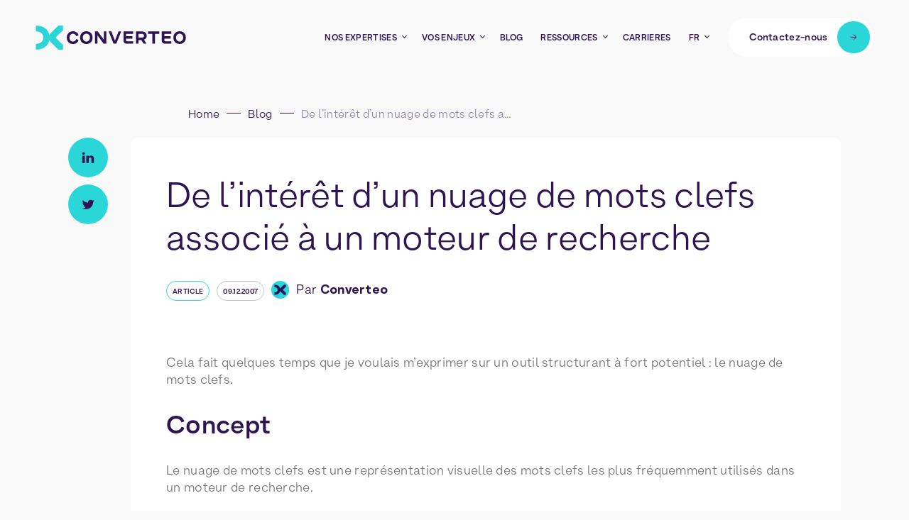

--- FILE ---
content_type: text/html; charset=UTF-8
request_url: https://converteo.com/blog/de-linteret-dun-nuage-de-mots-clefs-associe-a-un-moteur-de-recherche/
body_size: 23176
content:

<!doctype html>
<html class="" lang="fr-FR">
<head>
    <meta charset="UTF-8" />
    <meta name="description" content="Le cabinet de conseil 100% data-driven">
    <meta http-equiv="Content-Type" content="text/html; charset=UTF-8" />
    <meta name="viewport" content="width=device-width, initial-scale=1, maximum-scale=1">
    <meta name='robots' content='index, follow, max-image-preview:large, max-snippet:-1, max-video-preview:-1' />
	<style>img:is([sizes="auto" i], [sizes^="auto," i]) { contain-intrinsic-size: 3000px 1500px }</style>
	<link rel="alternate" hreflang="fr" href="https://converteo.com/blog/de-linteret-dun-nuage-de-mots-clefs-associe-a-un-moteur-de-recherche/" />
<link rel="alternate" hreflang="x-default" href="https://converteo.com/blog/de-linteret-dun-nuage-de-mots-clefs-associe-a-un-moteur-de-recherche/" />

	<!-- This site is optimized with the Yoast SEO plugin v26.4 - https://yoast.com/wordpress/plugins/seo/ -->
	<title>De l&#039;intérêt d&#039;un nuage de mots clefs associé à un moteur de recherche - Converteo</title>
	<link rel="canonical" href="https://converteo.com/blog/de-linteret-dun-nuage-de-mots-clefs-associe-a-un-moteur-de-recherche/" />
	<meta property="og:locale" content="fr_FR" />
	<meta property="og:type" content="article" />
	<meta property="og:title" content="De l&#039;intérêt d&#039;un nuage de mots clefs associé à un moteur de recherche - Converteo" />
	<meta property="og:description" content="Cela fait quelques temps que je voulais m&rsquo;exprimer sur un outil structurant à fort potentiel : le nuage de mots clefs. Concept Le nuage de mots clefs est une représentation visuelle des mots clefs les plus fréquemment utilisés dans un moteur de recherche. Personnellement, je distingue le nuage de mots clefs du tag clouds (nuage [&hellip;]" />
	<meta property="og:url" content="https://converteo.com/blog/de-linteret-dun-nuage-de-mots-clefs-associe-a-un-moteur-de-recherche/" />
	<meta property="og:site_name" content="Converteo" />
	<meta property="article:publisher" content="https://www.facebook.com/Converteo" />
	<meta property="article:published_time" content="2007-12-09T23:28:46+00:00" />
	<meta property="og:image" content="https://converteo.com/app/uploads/2022/10/cropped-Logo_Slack.png" />
	<meta property="og:image:width" content="512" />
	<meta property="og:image:height" content="512" />
	<meta property="og:image:type" content="image/png" />
	<meta name="twitter:card" content="summary_large_image" />
	<meta name="twitter:creator" content="@converteo" />
	<meta name="twitter:site" content="@converteo" />
	<script type="application/ld+json" class="yoast-schema-graph">{"@context":"https://schema.org","@graph":[{"@type":"Article","@id":"https://converteo.com/blog/de-linteret-dun-nuage-de-mots-clefs-associe-a-un-moteur-de-recherche/#article","isPartOf":{"@id":"https://converteo.com/blog/de-linteret-dun-nuage-de-mots-clefs-associe-a-un-moteur-de-recherche/"},"author":{"name":"mickael@volatil.co","@id":"https://converteo.com/#/schema/person/aa76410a5fe5aea0eaa574939d9cb4f6"},"headline":"De l&rsquo;intérêt d&rsquo;un nuage de mots clefs associé à un moteur de recherche","datePublished":"2007-12-09T23:28:46+00:00","mainEntityOfPage":{"@id":"https://converteo.com/blog/de-linteret-dun-nuage-de-mots-clefs-associe-a-un-moteur-de-recherche/"},"wordCount":1626,"publisher":{"@id":"https://converteo.com/#organization"},"articleSection":["Article"],"inLanguage":"fr-FR"},{"@type":"WebPage","@id":"https://converteo.com/blog/de-linteret-dun-nuage-de-mots-clefs-associe-a-un-moteur-de-recherche/","url":"https://converteo.com/blog/de-linteret-dun-nuage-de-mots-clefs-associe-a-un-moteur-de-recherche/","name":"De l'intérêt d'un nuage de mots clefs associé à un moteur de recherche - Converteo","isPartOf":{"@id":"https://converteo.com/#website"},"datePublished":"2007-12-09T23:28:46+00:00","breadcrumb":{"@id":"https://converteo.com/blog/de-linteret-dun-nuage-de-mots-clefs-associe-a-un-moteur-de-recherche/#breadcrumb"},"inLanguage":"fr-FR","potentialAction":[{"@type":"ReadAction","target":["https://converteo.com/blog/de-linteret-dun-nuage-de-mots-clefs-associe-a-un-moteur-de-recherche/"]}]},{"@type":"BreadcrumbList","@id":"https://converteo.com/blog/de-linteret-dun-nuage-de-mots-clefs-associe-a-un-moteur-de-recherche/#breadcrumb","itemListElement":[{"@type":"ListItem","position":1,"name":"Home","item":"https://converteo.com/"},{"@type":"ListItem","position":2,"name":"Blog","item":"https://converteo.com/blog/"},{"@type":"ListItem","position":3,"name":"De l&rsquo;intérêt d&rsquo;un nuage de mots clefs associé à un moteur de recherche"}]},{"@type":"WebSite","@id":"https://converteo.com/#website","url":"https://converteo.com/","name":"Converteo","description":"Le cabinet de conseil 100% data-driven","publisher":{"@id":"https://converteo.com/#organization"},"potentialAction":[{"@type":"SearchAction","target":{"@type":"EntryPoint","urlTemplate":"https://converteo.com/?s={search_term_string}"},"query-input":{"@type":"PropertyValueSpecification","valueRequired":true,"valueName":"search_term_string"}}],"inLanguage":"fr-FR"},{"@type":"Organization","@id":"https://converteo.com/#organization","name":"Converteo","url":"https://converteo.com/","logo":{"@type":"ImageObject","inLanguage":"fr-FR","@id":"https://converteo.com/#/schema/logo/image/","url":"https://converteo.com/app/uploads/2022/10/cropped-Logo_Slack-1.png","contentUrl":"https://converteo.com/app/uploads/2022/10/cropped-Logo_Slack-1.png","width":512,"height":512,"caption":"Converteo"},"image":{"@id":"https://converteo.com/#/schema/logo/image/"},"sameAs":["https://www.facebook.com/Converteo","https://x.com/converteo","https://www.linkedin.com/company/converteo","https://www.instagram.com/converteo"]},{"@type":"Person","@id":"https://converteo.com/#/schema/person/aa76410a5fe5aea0eaa574939d9cb4f6","name":"mickael@volatil.co","image":{"@type":"ImageObject","inLanguage":"fr-FR","@id":"https://converteo.com/#/schema/person/image/","url":"https://secure.gravatar.com/avatar/e51992cc4b0c4958ace55cd376588958aa275dab35ae1ca642c4b067675c07f5?s=96&d=mm&r=g","contentUrl":"https://secure.gravatar.com/avatar/e51992cc4b0c4958ace55cd376588958aa275dab35ae1ca642c4b067675c07f5?s=96&d=mm&r=g","caption":"mickael@volatil.co"}}]}</script>
	<!-- / Yoast SEO plugin. -->


<link rel='dns-prefetch' href='//js-eu1.hs-scripts.com' />
<script type="text/javascript">
/* <![CDATA[ */
window._wpemojiSettings = {"baseUrl":"https:\/\/s.w.org\/images\/core\/emoji\/16.0.1\/72x72\/","ext":".png","svgUrl":"https:\/\/s.w.org\/images\/core\/emoji\/16.0.1\/svg\/","svgExt":".svg","source":{"concatemoji":"https:\/\/converteo.com\/wp\/wp-includes\/js\/wp-emoji-release.min.js?ver=be5cf45514c8a69f34da8def7f7b711d"}};
/*! This file is auto-generated */
!function(s,n){var o,i,e;function c(e){try{var t={supportTests:e,timestamp:(new Date).valueOf()};sessionStorage.setItem(o,JSON.stringify(t))}catch(e){}}function p(e,t,n){e.clearRect(0,0,e.canvas.width,e.canvas.height),e.fillText(t,0,0);var t=new Uint32Array(e.getImageData(0,0,e.canvas.width,e.canvas.height).data),a=(e.clearRect(0,0,e.canvas.width,e.canvas.height),e.fillText(n,0,0),new Uint32Array(e.getImageData(0,0,e.canvas.width,e.canvas.height).data));return t.every(function(e,t){return e===a[t]})}function u(e,t){e.clearRect(0,0,e.canvas.width,e.canvas.height),e.fillText(t,0,0);for(var n=e.getImageData(16,16,1,1),a=0;a<n.data.length;a++)if(0!==n.data[a])return!1;return!0}function f(e,t,n,a){switch(t){case"flag":return n(e,"\ud83c\udff3\ufe0f\u200d\u26a7\ufe0f","\ud83c\udff3\ufe0f\u200b\u26a7\ufe0f")?!1:!n(e,"\ud83c\udde8\ud83c\uddf6","\ud83c\udde8\u200b\ud83c\uddf6")&&!n(e,"\ud83c\udff4\udb40\udc67\udb40\udc62\udb40\udc65\udb40\udc6e\udb40\udc67\udb40\udc7f","\ud83c\udff4\u200b\udb40\udc67\u200b\udb40\udc62\u200b\udb40\udc65\u200b\udb40\udc6e\u200b\udb40\udc67\u200b\udb40\udc7f");case"emoji":return!a(e,"\ud83e\udedf")}return!1}function g(e,t,n,a){var r="undefined"!=typeof WorkerGlobalScope&&self instanceof WorkerGlobalScope?new OffscreenCanvas(300,150):s.createElement("canvas"),o=r.getContext("2d",{willReadFrequently:!0}),i=(o.textBaseline="top",o.font="600 32px Arial",{});return e.forEach(function(e){i[e]=t(o,e,n,a)}),i}function t(e){var t=s.createElement("script");t.src=e,t.defer=!0,s.head.appendChild(t)}"undefined"!=typeof Promise&&(o="wpEmojiSettingsSupports",i=["flag","emoji"],n.supports={everything:!0,everythingExceptFlag:!0},e=new Promise(function(e){s.addEventListener("DOMContentLoaded",e,{once:!0})}),new Promise(function(t){var n=function(){try{var e=JSON.parse(sessionStorage.getItem(o));if("object"==typeof e&&"number"==typeof e.timestamp&&(new Date).valueOf()<e.timestamp+604800&&"object"==typeof e.supportTests)return e.supportTests}catch(e){}return null}();if(!n){if("undefined"!=typeof Worker&&"undefined"!=typeof OffscreenCanvas&&"undefined"!=typeof URL&&URL.createObjectURL&&"undefined"!=typeof Blob)try{var e="postMessage("+g.toString()+"("+[JSON.stringify(i),f.toString(),p.toString(),u.toString()].join(",")+"));",a=new Blob([e],{type:"text/javascript"}),r=new Worker(URL.createObjectURL(a),{name:"wpTestEmojiSupports"});return void(r.onmessage=function(e){c(n=e.data),r.terminate(),t(n)})}catch(e){}c(n=g(i,f,p,u))}t(n)}).then(function(e){for(var t in e)n.supports[t]=e[t],n.supports.everything=n.supports.everything&&n.supports[t],"flag"!==t&&(n.supports.everythingExceptFlag=n.supports.everythingExceptFlag&&n.supports[t]);n.supports.everythingExceptFlag=n.supports.everythingExceptFlag&&!n.supports.flag,n.DOMReady=!1,n.readyCallback=function(){n.DOMReady=!0}}).then(function(){return e}).then(function(){var e;n.supports.everything||(n.readyCallback(),(e=n.source||{}).concatemoji?t(e.concatemoji):e.wpemoji&&e.twemoji&&(t(e.twemoji),t(e.wpemoji)))}))}((window,document),window._wpemojiSettings);
/* ]]> */
</script>
<style id='wp-emoji-styles-inline-css' type='text/css'>

	img.wp-smiley, img.emoji {
		display: inline !important;
		border: none !important;
		box-shadow: none !important;
		height: 1em !important;
		width: 1em !important;
		margin: 0 0.07em !important;
		vertical-align: -0.1em !important;
		background: none !important;
		padding: 0 !important;
	}
</style>
<link rel='stylesheet' id='main-css' href='https://converteo.com/app/themes/converteo/dist/css/app.ad9f67.css?ver=be5cf45514c8a69f34da8def7f7b711d' type='text/css' media='all' />
<script type="text/javascript" id="wpml-cookie-js-extra">
/* <![CDATA[ */
var wpml_cookies = {"wp-wpml_current_language":{"value":"fr","expires":1,"path":"\/"}};
var wpml_cookies = {"wp-wpml_current_language":{"value":"fr","expires":1,"path":"\/"}};
/* ]]> */
</script>
<script type="text/javascript" src="https://converteo.com/app/plugins/sitepress-multilingual-cms/res/js/cookies/language-cookie.js?ver=484900" id="wpml-cookie-js" defer="defer" data-wp-strategy="defer"></script>
<meta name="generator" content="WPML ver:4.8.4 stt:1,4,2;" />
			<!-- DO NOT COPY THIS SNIPPET! Start of Page Analytics Tracking for HubSpot WordPress plugin v11.3.21-->
			<script class="hsq-set-content-id" data-content-id="blog-post">
				var _hsq = _hsq || [];
				_hsq.push(["setContentType", "blog-post"]);
			</script>
			<!-- DO NOT COPY THIS SNIPPET! End of Page Analytics Tracking for HubSpot WordPress plugin -->
			    <script>
        window.didomiConfig = {
            languages : {
                enabled : ['fr'],
                default: 'fr'
            }
        };
    </script>		<style type="text/css" id="wp-custom-css">
			/* Permet que la largeur des colonnes soit répartie uniformément selon leur nombre */
table {
	table-layout: fixed;
	align-content: center;
	width: 80%;
	margin:auto;
}

/* Permet d'ajouter une marge interne aux cellules du tableau */
td, th {
  padding:  15px;
}

/* Permet aux zones de texte d'avoir une hauteur fixe et un alignement en haut du bloc */
.table-text {
	vertical-align: baseline;
	min-height: 190px;
}

/* Permet d'englober tous les éléments d'une colonne et de gérer leur répartition, évite les débordements de texte lors du rétrécissement de la fenêtre */
.table-column {
	display: flex;
  flex-direction: column;
  justify-content: space-evenly;
}

/* CSS MOBILE */
@media (max-width: 900px){

/* Permet que les cellules de tableau s'empilent sur mobile */
td, th {
	display: block;
	margin: 0.5em;
}
	
/* Permet aux zones de texte d'avoir une hauteur fixe */	
.table-text {
	height: 120px;
}
	
}
			</style>
		

    <link rel="icon" type="image/png" sizes="32x32" href="/app/themes/converteo/favicon-32x32.png">
    <link rel="icon" type="image/png" sizes="16x16" href="/app/themes/converteo/favicon-16x16.png">
    <link rel="shortcut icon" href="/app/themes/converteo/favicon.ico">
      <!-- Google Tag Manager -->
<script>(function(w,d,s,l,i){w[l]=w[l]||[];w[l].push({'gtm.start':
  new Date().getTime(),event:'gtm.js'});var f=d.getElementsByTagName(s)[0],
  j=d.createElement(s),dl=l!='dataLayer'?'&l='+l:'';j.async=true;j.src=
  'https://www.googletagmanager.com/gtm.js?id='+i+dl;f.parentNode.insertBefore(j,f);
  })(window,document,'script','dataLayer', 'GTM-KRN2VLS');</script>
<!-- End Google Tag Manager -->     

<!-- Didomi -->
<script type="text/javascript">window.gdprAppliesGlobally=true;(function(){function a(e){if(!window.frames[e]){if(document.body&&document.body.firstChild){var t=document.body;var n=document.createElement("iframe");n.style.display="none";n.name=e;n.title=e;t.insertBefore(n,t.firstChild)}
else{setTimeout(function(){a(e)},5)}}}function e(n,r,o,c,s){function e(e,t,n,a){if(typeof n!=="function"){return}if(!window[r]){window[r]=[]}var i=false;if(s){i=s(e,t,n)}if(!i){window[r].push({command:e,parameter:t,callback:n,version:a})}}e.stub=true;function t(a){if(!window[n]||window[n].stub!==true){return}if(!a.data){return}
var i=typeof a.data==="string";var e;try{e=i?JSON.parse(a.data):a.data}catch(t){return}if(e[o]){var r=e[o];window[n](r.command,r.parameter,function(e,t){var n={};n[c]={returnValue:e,success:t,callId:r.callId};a.source.postMessage(i?JSON.stringify(n):n,"*")},r.version)}}
if(typeof window[n]!=="function"){window[n]=e;if(window.addEventListener){window.addEventListener("message",t,false)}else{window.attachEvent("onmessage",t)}}}e("__tcfapi","__tcfapiBuffer","__tcfapiCall","__tcfapiReturn");a("__tcfapiLocator");(function(e){
  var t=document.createElement("script");t.id="spcloader";t.type="text/javascript";t.async=true;t.src="https://sdk.privacy-center.org/"+e+"/loader.js?target="+document.location.hostname;t.charset="utf-8";var n=document.getElementsByTagName("script")[0];n.parentNode.insertBefore(t,n)})("a20491b5-e976-4d9a-9d52-b9b2eb818f12")})();</script>
<!-- Didomi -->  

  <script charset="utf-8" type="text/javascript" src="//js.hsforms.net/forms/v2.js?pre=1&a=1"></script>
  <script type="text/javascript" id="hs-script-loader" async defer src="//js-eu1.hs-scripts.com/25547369.js"></script>
  </head>

  <body class="wp-singular post-template-default single single-post postid-3905 single-format-standard wp-theme-converteo ">
    <noscript><iframe src="https://www.googletagmanager.com/ns.html?id=GTM-KRN2VLS"
  height="0" width="0" style="display:none;visibility:hidden"></iframe></noscript>

    <header class="header js-header is-top" role="banner">

  <div class="container header__container">
    <a href="/" class="header__logo">
      <i class="icon logo ">
  <svg height="34" width="212" viewBox="0 0 212 34">
<path d="M96.2593 20.0874L87.6005 8.23926H83.7324V25.5567H87.3106V13.8141L95.8902 25.5567H99.8374V8.23926H96.2593V20.0874Z" fill="currentColor"/>
<path d="M111.85 21.4185L106.776 8.23926H102.98L109.9 25.5567H113.794L120.674 8.23926H116.964L111.85 21.4185Z" fill="currentColor"/>
<path d="M177.859 8.23926H177.826H177.859V21.57C177.857 22.0947 177.959 22.6145 178.159 23.0997C178.358 23.5849 178.652 24.026 179.022 24.3976C179.393 24.7692 179.833 25.064 180.317 25.2652C180.802 25.4664 181.321 25.5699 181.846 25.5699H191.355V22.1631H182.755C182.411 22.1632 182.081 22.0289 181.835 21.7888C181.589 21.5487 181.446 21.2219 181.437 20.8781V18.4465H190.307V15.0727H181.437V11.6329H191.355V8.23926H177.859Z" fill="currentColor"/>
<path d="M123.982 8.23926H123.949H123.982V21.57C123.98 22.0947 124.082 22.6145 124.282 23.0997C124.481 23.5849 124.775 24.026 125.145 24.3976C125.516 24.7692 125.956 25.064 126.44 25.2652C126.925 25.4664 127.444 25.5699 127.969 25.5699H137.478V22.1631H128.845C128.507 22.1547 128.185 22.0167 127.946 21.7775C127.707 21.5383 127.569 21.2163 127.56 20.8781V18.4465H136.43V15.0727H127.56V11.6329H137.445V8.23926H123.982Z" fill="currentColor"/>
<path d="M164.574 8.23926H158.439V11.6329H164.574V25.5567H168.153V11.6329H174.287V8.23926H168.153H164.574Z" fill="currentColor"/>
<path d="M156.582 14.3681C156.582 10.2825 153.564 8.25293 148.78 8.25293H141.531V25.5704H145.109V20.4766H148.971L152.266 25.5638H156.292L152.76 19.8638C153.918 19.5034 154.922 18.7673 155.614 17.7719C156.306 16.7766 156.647 15.5788 156.582 14.3681ZM148.444 17.0962H145.116V11.6334H148.444C150.592 11.6334 152.819 11.9892 152.819 14.3549C152.819 16.7206 150.592 17.083 148.444 17.083V17.0962Z" fill="currentColor"/>
<path d="M52.7922 11.5601C53.823 11.5167 54.8373 11.8298 55.6643 12.4467C56.4912 13.0637 57.0803 13.9467 57.3324 14.9471L60.6272 13.7412C60.2816 12.0738 59.3039 10.6049 57.8991 9.64251C56.3907 8.56669 54.5718 8.01362 52.7197 8.0676C51.5599 8.02333 50.4035 8.22139 49.3245 8.64914C48.2455 9.07689 47.2675 9.72493 46.453 10.5519C45.6446 11.4197 45.0177 12.4404 44.6092 13.5539C44.2006 14.6674 44.0188 15.8513 44.0742 17.036C44.0191 18.2238 44.201 19.4106 44.6094 20.5273C45.0179 21.6439 45.6446 22.6681 46.453 23.54C47.2691 24.3632 48.2479 25.007 49.327 25.4302C50.4061 25.8534 51.5616 26.0468 52.7197 25.9979C54.5673 26.0482 56.3824 25.5055 57.8991 24.4493C59.2944 23.459 60.2604 21.9747 60.6009 20.2979L57.3061 19.1184C57.0436 20.1115 56.4512 20.9858 55.6261 21.5977C54.801 22.2096 53.7924 22.5227 52.7659 22.4856C52.0955 22.512 51.4275 22.3918 50.8084 22.1334C50.1892 21.8751 49.6339 21.4848 49.1811 20.9898C48.2596 19.8848 47.789 18.4729 47.8632 17.036C47.7803 15.598 48.252 14.183 49.1811 13.0823C49.6344 12.579 50.1929 12.1817 50.817 11.9186C51.4411 11.6556 52.1155 11.5331 52.7922 11.5601Z" fill="currentColor"/>
<path d="M71.6216 8.03391C70.4471 7.98543 69.2752 8.18053 68.1797 8.60693C67.0842 9.03334 66.0888 9.68182 65.2561 10.5116C64.4389 11.377 63.8029 12.397 63.3853 13.5116C62.9678 14.6262 62.7771 15.813 62.8245 17.0024C62.7739 18.1928 62.9604 19.3814 63.3734 20.4991C63.7863 21.6168 64.4173 22.6413 65.2297 23.5129C66.0627 24.3411 67.0586 24.9872 68.1544 25.4103C69.2502 25.8334 70.4219 26.0243 71.5953 25.9708C72.773 26.0315 73.9503 25.8435 75.0505 25.4188C76.1507 24.9942 77.1491 24.3425 77.9806 23.5063C78.7921 22.6362 79.4212 21.6125 79.8309 20.4955C80.2405 19.3785 80.4225 18.1908 80.366 17.0024C80.4196 15.8162 80.2362 14.6313 79.8267 13.5169C79.4171 12.4024 78.7895 11.3808 77.9806 10.5116C77.1518 9.67839 76.158 9.02758 75.0629 8.6009C73.9678 8.17422 72.7957 7.9811 71.6216 8.03391ZM75.2327 21.0088C74.7783 21.5097 74.2192 21.9045 73.5952 22.1653C72.9711 22.4261 72.2974 22.5464 71.6216 22.5179C70.9419 22.5476 70.2639 22.4279 69.6354 22.1672C69.0069 21.9065 68.4432 21.5111 67.9842 21.0088C67.0369 19.8952 66.5492 18.4627 66.6201 17.0024C66.5492 15.5421 67.0369 14.1095 67.9842 12.9959C68.4566 12.5137 69.0205 12.1307 69.6428 11.8691C70.2652 11.6076 70.9334 11.4729 71.6085 11.4729C72.2835 11.4729 72.9518 11.6076 73.5741 11.8691C74.1964 12.1307 74.7603 12.5137 75.2327 12.9959C76.1895 14.1056 76.6868 15.5385 76.6232 17.0024C76.6922 18.467 76.1943 19.9019 75.2327 21.0088Z" fill="currentColor"/>
<path d="M209.253 10.5123C207.521 8.91929 205.254 8.03516 202.901 8.03516C200.547 8.03516 198.28 8.91929 196.548 10.5123C195.736 11.3799 195.105 12.4008 194.692 13.5153C194.279 14.6298 194.092 15.8156 194.143 17.003C194.092 18.1935 194.279 19.3821 194.692 20.4998C195.105 21.6175 195.736 22.642 196.548 23.5136C198.286 25.0953 200.551 25.972 202.901 25.972C205.25 25.972 207.515 25.0953 209.253 23.5136C210.068 22.6437 210.7 21.6195 211.113 20.5014C211.527 19.3833 211.712 18.1938 211.658 17.003C211.708 15.8157 211.521 14.6303 211.108 13.5159C210.695 12.4015 210.064 11.3805 209.253 10.5123ZM206.525 21.0095C206.07 21.5104 205.511 21.9052 204.887 22.166C204.263 22.4268 203.589 22.5471 202.914 22.5185C202.234 22.5483 201.556 22.4286 200.927 22.1679C200.299 21.9072 199.735 21.5117 199.276 21.0095C198.329 19.8959 197.841 18.4634 197.912 17.003C197.841 15.5427 198.329 14.1102 199.276 12.9966C199.749 12.5144 200.313 12.1313 200.935 11.8698C201.557 11.6083 202.226 11.4736 202.901 11.4736C203.576 11.4736 204.244 11.6083 204.866 11.8698C205.489 12.1313 206.052 12.5144 206.525 12.9966C207.482 14.1063 207.979 15.5392 207.915 17.003C207.984 18.4677 207.486 19.9026 206.525 21.0095Z" fill="currentColor"/>
<path d="M38.7194 0.0615234H32.1298L21.7973 10.2425C20.8162 11.2054 20.0563 12.3701 19.57 13.6559C18.1664 6.61158 12.2424 0.0615234 1.04007 0.0615234H0.414062V8.27216H0.76331C8.3743 8.35783 11.076 13.0496 11.076 17.0034C11.076 20.9571 8.3743 25.6489 0.76331 25.7346H0.414062V33.9387H1.04007C12.2424 33.9387 18.173 27.3886 19.57 20.3443C20.0587 21.6289 20.8183 22.7931 21.7973 23.7577L32.1364 33.9387H38.726V27.4084L28.1497 17.0034L38.693 6.5984L38.7194 0.0615234Z" fill="#2BD6D9"/>
</svg>
</i>
    </a>


    <div class="header__right js-header-right">

      <span class="header__mobbackdrop js-header-backmob"></span>
      
      <nav>
        <ul class="header__main">
                      <li>
              <a href="#" class="header__link js-open-job menu-item menu-item-type-custom menu-item-object-custom menu-item-1131 menu-item-has-children js-main">
                <span class="inner" data-txt="Nos expertises">
                  <span>Nos expertises</span>
                </span>
              </a>
            </li>
                      <li>
              <a href="#" class="header__link js-open-enjeux menu-item menu-item-type-custom menu-item-object-custom menu-item-6837 menu-item-has-children js-main">
                <span class="inner" data-txt="Vos enjeux">
                  <span>Vos enjeux</span>
                </span>
              </a>
            </li>
                      <li>
              <a href="https://converteo.com/blog/" class="header__link menu-item menu-item-type-post_type menu-item-object-page current_page_parent menu-item-1128 js-main">
                <span class="inner" data-txt="Blog">
                  <span>Blog</span>
                </span>
              </a>
            </li>
                      <li>
              <a href="https://converteo.com/ressources" class="header__link js-open-ressource menu-item menu-item-type-custom menu-item-object-custom menu-item-13470 js-main">
                <span class="inner" data-txt="Ressources">
                  <span>Ressources</span>
                </span>
              </a>
            </li>
                      <li>
              <a href="https://converteo.com/carrieres/" class="header__link menu-item menu-item-type-post_type menu-item-object-page menu-item-14127 js-main">
                <span class="inner" data-txt="Carrières">
                  <span>Carrières</span>
                </span>
              </a>
            </li>
          
          <li class="hide-on-desktop">
            <ul class="header__mlangs">
                              <a href="https://converteo.com/blog/de-linteret-dun-nuage-de-mots-clefs-associe-a-un-moteur-de-recherche/" class="header__mlang typo-t3 selected">
                  fr
                </a>
                          </ul>
          </li>
        </ul>
      </nav>

      <div class="menu-lang header__link menu-item-object-custom">
        <div>fr</div>
        <form>
          <select aria-label="Sélecteur de langue" id="langselect" class="js-langselect">
                          <option aria-label="Français" value="https://converteo.com/blog/de-linteret-dun-nuage-de-mots-clefs-associe-a-un-moteur-de-recherche/" selected>
                fr
              </option>
                      </select>
        </form>
      </div>

              <div class="menu__links hide-on-desktop">
                      <a href="https://converteo.com/formation/" target="" class="violet">
              
<picture >
      <source srcset="https://converteo.com/app/uploads/2022/10/Notre-offre-de-formation-2-150x150-c-center.webp" type="image/webp" media="(min-width: 768px)">
    <source srcset="https://converteo.com/app/uploads/2022/10/Notre-offre-de-formation-2-150x150-c-center.jpg" type="image/jpeg" media="(min-width: 768px)">
    <source srcset="https://converteo.com/app/uploads/2022/10/Notre-offre-de-formation-2-100x100-c-center.webp" type="image/webp">
    <source srcset="https://converteo.com/app/uploads/2022/10/Notre-offre-de-formation-2-100x100-c-center.jpg" type="image/jpeg">
    <img src="https://converteo.com/app/uploads/2022/10/Notre-offre-de-formation-2-150x150-c-center.jpg" alt="" loading="eager" class="picture-img">
    </picture>
              <span>Nos formations</span>
              <svg width="11" height="11" fill="none">
                <path d="M5.20912 1.04688L9.57861 5.3726L5.20912 9.86019" stroke="currentColor"></path>
                <line x1="9.55322" y1="5.3877" x2="0.866592" y2="5.38769" stroke="currentColor"></line>
              </svg>
            </a>
                  </div>
      
      <a
  class="btn header__btn js-contact"
  href="#"
  title="Contactez-nous"
  target="_self"
  data-gtm='{
    "action": "click",
    "text": "Contactez-nous"
  }' data-gtm-type="cta_click"
>
  <span class="btn--label">Contactez-nous</span>
  <div class="btn--arrow">
          <svg width="10" height="9" viewBox="0 0 10 9"  xmlns="http://www.w3.org/2000/svg">
        <path d="M4.79873 0.474243L8.81111 4.40078L4.79873 8.47424" stroke="#2E1452" fill="none"/>
        <line x1="8.7878" y1="4.46063" x2="0.811111" y2="4.46063" stroke="#2E1452"/>
      </svg>
      </div>
</a>
    </div>
  </div>

  <div class="menu">
    <div id="menu-secteur" class="menu__container">
      <div class="container">
        <div class="menu__sector">
          <div class="menu__sectortxt">
            <p class="typo-t3"></p>
            <a
  class="btn js-contact"
  href="#"
  title="Contactez-nous"
  target="_self"
  data-gtm='{
    "action": "click",
    "text": "Contactez-nous"
  }' data-gtm-type="cta_click"
>
  <span class="btn--label">Contactez-nous</span>
  <div class="btn--arrow">
          <svg width="10" height="9" viewBox="0 0 10 9"  xmlns="http://www.w3.org/2000/svg">
        <path d="M4.79873 0.474243L8.81111 4.40078L4.79873 8.47424" stroke="#2E1452" fill="none"/>
        <line x1="8.7878" y1="4.46063" x2="0.811111" y2="4.46063" stroke="#2E1452"/>
      </svg>
      </div>
</a>
          </div>

          <ul class="menu__sectorlist">
            <p class="menu__return js-close">Retour</p>
            <p class="menu__sectortitlemob">Votre secteur</p>
                          <li>
                <a href="https://converteo.com/ecommerce/" class="header__link menu-item menu-item-type-post_type menu-item-object-page menu-item-6860">
                  <span class="inner" data-txt="E-commerce">
                    <span>E-commerce</span>
                  </span>
                </a>
              </li>
                          <li>
                <a href="https://converteo.com/omnicanalite/" class="header__link menu-item menu-item-type-post_type menu-item-object-page menu-item-6835">
                  <span class="inner" data-txt="Omnicanalité">
                    <span>Omnicanalité</span>
                  </span>
                </a>
              </li>
                          <li>
                <a href="https://converteo.com/marketing-local/" class="header__link menu-item menu-item-type-post_type menu-item-object-page menu-item-6834">
                  <span class="inner" data-txt="Marketing local">
                    <span>Marketing local</span>
                  </span>
                </a>
              </li>
                          <li>
                <a href="https://converteo.com/marketing-mix-modeling/" class="header__link menu-item menu-item-type-post_type menu-item-object-page menu-item-6833">
                  <span class="inner" data-txt="Marketing Mix Modeling (MMM)">
                    <span>Marketing Mix Modeling (MMM)</span>
                  </span>
                </a>
              </li>
                          <li>
                <a href="https://converteo.com/cro-conversion-rate-optimization/" class="header__link menu-item menu-item-type-post_type menu-item-object-page menu-item-6861">
                  <span class="inner" data-txt="CRO (Conversion Rate Optimization)">
                    <span>CRO (Conversion Rate Optimization)</span>
                  </span>
                </a>
              </li>
                          <li>
                <a href="https://converteo.com/post-cookie-privacy/" class="header__link menu-item menu-item-type-post_type menu-item-object-page menu-item-6862">
                  <span class="inner" data-txt="Post-Cookie &#038; Privacy">
                    <span>Post-Cookie &#038; Privacy</span>
                  </span>
                </a>
              </li>
                          <li>
                <a href="https://converteo.com/data-ia/plateformes-cloud-data/" class="header__link menu-item menu-item-type-post_type menu-item-object-page menu-item-6863">
                  <span class="inner" data-txt="Plateformes Cloud Data​">
                    <span>Plateformes Cloud Data​</span>
                  </span>
                </a>
              </li>
                          <li>
                <a href="https://converteo.com/internalisation-media/" class="header__link menu-item menu-item-type-post_type menu-item-object-page menu-item-6864">
                  <span class="inner" data-txt="Internalisation Média">
                    <span>Internalisation Média</span>
                  </span>
                </a>
              </li>
                          <li>
                <a href="https://converteo.com/pricing-et-excellence-commerciale/" class="header__link menu-item menu-item-type-post_type menu-item-object-page menu-item-22710">
                  <span class="inner" data-txt="Pricing et excellence commerciale">
                    <span>Pricing et excellence commerciale</span>
                  </span>
                </a>
              </li>
                      </ul>
        </div>
      </div>
    </div>

    <div id="menu-enjeux" class="menu__container">
      <div class="container">
        <div class="menu__sector">
          <div class="menu__sectortxt">
          </div>

          <ul class="menu__sectorlist">
            <p class="menu__return js-close">Retour</p>
            <p class="menu__sectortitlemob">Vos Enjeux</p>
                          <li>
                <a href="https://converteo.com/ecommerce/" class="header__link menu-item menu-item-type-post_type menu-item-object-page menu-item-6860">
                  <span class="inner" data-txt="E-commerce">
                    <span>E-commerce</span>
                  </span>
                </a>
              </li>
                          <li>
                <a href="https://converteo.com/omnicanalite/" class="header__link menu-item menu-item-type-post_type menu-item-object-page menu-item-6835">
                  <span class="inner" data-txt="Omnicanalité">
                    <span>Omnicanalité</span>
                  </span>
                </a>
              </li>
                          <li>
                <a href="https://converteo.com/marketing-local/" class="header__link menu-item menu-item-type-post_type menu-item-object-page menu-item-6834">
                  <span class="inner" data-txt="Marketing local">
                    <span>Marketing local</span>
                  </span>
                </a>
              </li>
                          <li>
                <a href="https://converteo.com/marketing-mix-modeling/" class="header__link menu-item menu-item-type-post_type menu-item-object-page menu-item-6833">
                  <span class="inner" data-txt="Marketing Mix Modeling (MMM)">
                    <span>Marketing Mix Modeling (MMM)</span>
                  </span>
                </a>
              </li>
                          <li>
                <a href="https://converteo.com/cro-conversion-rate-optimization/" class="header__link menu-item menu-item-type-post_type menu-item-object-page menu-item-6861">
                  <span class="inner" data-txt="CRO (Conversion Rate Optimization)">
                    <span>CRO (Conversion Rate Optimization)</span>
                  </span>
                </a>
              </li>
                          <li>
                <a href="https://converteo.com/post-cookie-privacy/" class="header__link menu-item menu-item-type-post_type menu-item-object-page menu-item-6862">
                  <span class="inner" data-txt="Post-Cookie &#038; Privacy">
                    <span>Post-Cookie &#038; Privacy</span>
                  </span>
                </a>
              </li>
                          <li>
                <a href="https://converteo.com/data-ia/plateformes-cloud-data/" class="header__link menu-item menu-item-type-post_type menu-item-object-page menu-item-6863">
                  <span class="inner" data-txt="Plateformes Cloud Data​">
                    <span>Plateformes Cloud Data​</span>
                  </span>
                </a>
              </li>
                          <li>
                <a href="https://converteo.com/internalisation-media/" class="header__link menu-item menu-item-type-post_type menu-item-object-page menu-item-6864">
                  <span class="inner" data-txt="Internalisation Média">
                    <span>Internalisation Média</span>
                  </span>
                </a>
              </li>
                          <li>
                <a href="https://converteo.com/pricing-et-excellence-commerciale/" class="header__link menu-item menu-item-type-post_type menu-item-object-page menu-item-22710">
                  <span class="inner" data-txt="Pricing et excellence commerciale">
                    <span>Pricing et excellence commerciale</span>
                  </span>
                </a>
              </li>
                      </ul>
        </div>
      </div>
    </div>

    <div id="menu-ressource" class="menu__container">
      <div class="container">
        <div class="menu__sector">
          <div class="menu__sectortxt">
          </div>

          <ul class="menu__sectorlist">
            <p class="menu__return js-close">Retour</p>
            <p class="menu__sectortitlemob">Ressources</p>
                          <li>
                <a href="/ressources/?a=1&type[]=cas-client" class="header__link">
                  <span class="inner" data-txt="Cas client">
                    <span>Cas client</span>
                  </span>
                </a>
              </li>
                          <li>
                <a href="/ressources/?a=1&type[]=livre-blanc" class="header__link">
                  <span class="inner" data-txt="Études">
                    <span>Études</span>
                  </span>
                </a>
              </li>
                          <li>
                <a href="/ressources/?a=1&type[]=evenement" class="header__link">
                  <span class="inner" data-txt="Évènements">
                    <span>Évènements</span>
                  </span>
                </a>
              </li>
                          <li>
                <a href="/ressources/?a=1&type[]=podcast" class="header__link">
                  <span class="inner" data-txt="Podcast">
                    <span>Podcast</span>
                  </span>
                </a>
              </li>
                          <li>
                <a href="/ressources/?a=1&type[]=webinar" class="header__link">
                  <span class="inner" data-txt="Webinar">
                    <span>Webinar</span>
                  </span>
                </a>
              </li>
                      </ul>
        </div>
      </div>
    </div>

    <div id="menu-job" class="menu__container">
      <div class="container">
        <div class="menu__job">
          <ul class="menu__joblist">
            <p class="menu__return js-close">Retour</p>
            <p class="menu__sectortitlemob">Nos métiers</p>
                          <li class="menu__joblistitem">
                <a href="https://converteo.com/strategie-data-ai-agentic/" class="menu__joblink menu-item menu-item-type-post_type menu-item-object-page menu-item-1149 menu-item-has-children">
                  <span>Data, AI & Agentic Strategy</span>
                  <svg width="11" height="11" fill="none">
                    <path d="M5.20912 1.04688L9.57861 5.3726L5.20912 9.86019" stroke="currentColor"></path>
                    <line x1="9.55322" y1="5.3877" x2="0.866592" y2="5.38769" stroke="currentColor"></line>
                  </svg>
                </a>
                <ul class="menu__jobsublist">
                  <p class="menu__return js-subclose">Retour</p>
                  <a href="https://converteo.com/strategie-data-ai-agentic/" class="menu__sectortitlemob">
                    Data, AI & Agentic Strategy
                    <i class="icon arrow-right-fill ">
  <svg viewBox="0 0 9 10" fill="currentColor" xmlns="http://www.w3.org/2000/svg">
  <path fill-rule="evenodd" clip-rule="evenodd" d="M7.2925 5.18499L3.63864 1.60931L4.33806 0.894595L8.70896 5.17199L4.34456 9.60282L3.63214 8.90108L7.2925 5.18499Z" />
  <path fill-rule="evenodd" clip-rule="evenodd" d="M0 4.6803H8V5.6803H0V4.6803Z" />
</svg>
</i>
                  </a>
                                      <li class="menu__jobsublink">
                      <a href="https://converteo.com/data-ia/strategie-data-ia/" class="menu-item menu-item-type-post_type menu-item-object-page menu-item-1151">
                        Roadmap et stratégie IA
                      </a>
                    </li>
                                      <li class="menu__jobsublink">
                      <a href="https://converteo.com/strategie-data-ai-agentic/strategie-digitale-e-commerce-et-omnicanalite/" class="menu-item menu-item-type-post_type menu-item-object-page menu-item-1152">
                        Stratégie IA e-commerce et retail
                      </a>
                    </li>
                                      <li class="menu__jobsublink">
                      <a href="https://converteo.com/digital-trust-compliance/gouvernance-intelligence-artificielle/" class="menu-item menu-item-type-post_type menu-item-object-page menu-item-16428">
                        Gouvernance de l'IA
                      </a>
                    </li>
                                      <li class="menu__jobsublink">
                      <a href="https://converteo.com/digital-trust-compliance/" class="menu-item menu-item-type-post_type menu-item-object-page menu-item-16426 menu-item-has-children">
                        Digital Trust &#038; Compliance
                      </a>
                    </li>
                                      <li class="menu__jobsublink">
                      <a href="https://converteo.com/strategie-data-ai-agentic/transformation-et-change-management/" class="menu-item menu-item-type-post_type menu-item-object-page menu-item-1154">
                        Transformation et change management
                      </a>
                    </li>
                                      <li class="menu__jobsublink">
                      <a href="https://converteo.com/formation/" class="menu-item menu-item-type-custom menu-item-object-custom menu-item-23175">
                        Institut de formation Data, IA, Agentique
                      </a>
                    </li>
                                  </ul>
              </li>
                          <li class="menu__joblistitem">
                <a href="https://converteo.com/ai-for-decisions/" class="menu__joblink menu-item menu-item-type-post_type menu-item-object-page menu-item-23164 menu-item-has-children">
                  <span>Data &#038; AI for Decisions</span>
                  <svg width="11" height="11" fill="none">
                    <path d="M5.20912 1.04688L9.57861 5.3726L5.20912 9.86019" stroke="currentColor"></path>
                    <line x1="9.55322" y1="5.3877" x2="0.866592" y2="5.38769" stroke="currentColor"></line>
                  </svg>
                </a>
                <ul class="menu__jobsublist">
                  <p class="menu__return js-subclose">Retour</p>
                  <a href="https://converteo.com/ai-for-decisions/" class="menu__sectortitlemob">
                    Data &#038; AI for Decisions
                    <i class="icon arrow-right-fill ">
  <svg viewBox="0 0 9 10" fill="currentColor" xmlns="http://www.w3.org/2000/svg">
  <path fill-rule="evenodd" clip-rule="evenodd" d="M7.2925 5.18499L3.63864 1.60931L4.33806 0.894595L8.70896 5.17199L4.34456 9.60282L3.63214 8.90108L7.2925 5.18499Z" />
  <path fill-rule="evenodd" clip-rule="evenodd" d="M0 4.6803H8V5.6803H0V4.6803Z" />
</svg>
</i>
                  </a>
                                      <li class="menu__jobsublink">
                      <a href="https://converteo.com/ressources/livre-blanc-bi-next-gen-la-business-intelligence-en-2025-vers-une-prise-de-decision-augmentee/" class="menu-item menu-item-type-custom menu-item-object-custom menu-item-23167">
                        BI & Analytics Conversationnel
                      </a>
                    </li>
                                      <li class="menu__jobsublink">
                      <a href="https://converteo.com/marketing-mix-modeling/" class="menu-item menu-item-type-post_type menu-item-object-page menu-item-23171">
                        Stratégie Marketing Mix Modeling (MMM)
                      </a>
                    </li>
                                      <li class="menu__jobsublink">
                      <a href="https://site.converteo.com/mmm-factory" class="menu-item menu-item-type-custom menu-item-object-custom menu-item-23170">
                        Solution MMM Factory - Marketing Mix Modeling
                      </a>
                    </li>
                                      <li class="menu__jobsublink">
                      <a href="https://converteo.com/strategie-pricing/cockpit-promotionnel-pricing/" class="menu-item menu-item-type-post_type menu-item-object-page menu-item-23165">
                        Solution Modélisation Pricing & Promotions
                      </a>
                    </li>
                                  </ul>
              </li>
                          <li class="menu__joblistitem">
                <a href="https://converteo.com/ai-for-marketing/" class="menu__joblink menu-item menu-item-type-post_type menu-item-object-page menu-item-23163 menu-item-has-children">
                  <span>Data &#038; AI for Marketing</span>
                  <svg width="11" height="11" fill="none">
                    <path d="M5.20912 1.04688L9.57861 5.3726L5.20912 9.86019" stroke="currentColor"></path>
                    <line x1="9.55322" y1="5.3877" x2="0.866592" y2="5.38769" stroke="currentColor"></line>
                  </svg>
                </a>
                <ul class="menu__jobsublist">
                  <p class="menu__return js-subclose">Retour</p>
                  <a href="https://converteo.com/ai-for-marketing/" class="menu__sectortitlemob">
                    Data &#038; AI for Marketing
                    <i class="icon arrow-right-fill ">
  <svg viewBox="0 0 9 10" fill="currentColor" xmlns="http://www.w3.org/2000/svg">
  <path fill-rule="evenodd" clip-rule="evenodd" d="M7.2925 5.18499L3.63864 1.60931L4.33806 0.894595L8.70896 5.17199L4.34456 9.60282L3.63214 8.90108L7.2925 5.18499Z" />
  <path fill-rule="evenodd" clip-rule="evenodd" d="M0 4.6803H8V5.6803H0V4.6803Z" />
</svg>
</i>
                  </a>
                                      <li class="menu__jobsublink">
                      <a href="https://converteo.com/strategie-data-ai-agentic/strategie-marketing/" class="menu-item menu-item-type-post_type menu-item-object-page menu-item-1153">
                        Stratégie marketing
                      </a>
                    </li>
                                      <li class="menu__jobsublink">
                      <a href="https://converteo.com/analytics-cro/" class="menu-item menu-item-type-post_type menu-item-object-page menu-item-1138">
                        Analytics &#038; CRO
                      </a>
                    </li>
                                      <li class="menu__jobsublink">
                      <a href="https://converteo.com/media-acquisition/" class="menu-item menu-item-type-post_type menu-item-object-page menu-item-1143">
                        Média et acquisition
                      </a>
                    </li>
                                      <li class="menu__jobsublink">
                      <a href="https://converteo.com/marketing-relationnel/" class="menu-item menu-item-type-post_type menu-item-object-page menu-item-1133">
                        Marketing relationnel
                      </a>
                    </li>
                                      <li class="menu__jobsublink">
                      <a href="https://converteo.com/marketing-relationnel/customer-data-platform-cdp/" class="menu-item menu-item-type-post_type menu-item-object-page menu-item-15234">
                        CDP &#038; Marketing Technologies
                      </a>
                    </li>
                                      <li class="menu__jobsublink">
                      <a href="https://converteo.com/strategie-pricing/" class="menu-item menu-item-type-post_type menu-item-object-page menu-item-12721">
                        Pricing stratégies, tech et opérations
                      </a>
                    </li>
                                      <li class="menu__jobsublink">
                      <a href="https://converteo.com/product-management/" class="menu-item menu-item-type-post_type menu-item-object-page menu-item-23168">
                        Product Management
                      </a>
                    </li>
                                  </ul>
              </li>
                          <li class="menu__joblistitem">
                <a href="https://converteo.com/data-ia/" class="menu__joblink menu-item menu-item-type-post_type menu-item-object-page menu-item-1198 menu-item-has-children">
                  <span>Data Foundations, AI & IT</span>
                  <svg width="11" height="11" fill="none">
                    <path d="M5.20912 1.04688L9.57861 5.3726L5.20912 9.86019" stroke="currentColor"></path>
                    <line x1="9.55322" y1="5.3877" x2="0.866592" y2="5.38769" stroke="currentColor"></line>
                  </svg>
                </a>
                <ul class="menu__jobsublist">
                  <p class="menu__return js-subclose">Retour</p>
                  <a href="https://converteo.com/data-ia/" class="menu__sectortitlemob">
                    Data Foundations, AI & IT
                    <i class="icon arrow-right-fill ">
  <svg viewBox="0 0 9 10" fill="currentColor" xmlns="http://www.w3.org/2000/svg">
  <path fill-rule="evenodd" clip-rule="evenodd" d="M7.2925 5.18499L3.63864 1.60931L4.33806 0.894595L8.70896 5.17199L4.34456 9.60282L3.63214 8.90108L7.2925 5.18499Z" />
  <path fill-rule="evenodd" clip-rule="evenodd" d="M0 4.6803H8V5.6803H0V4.6803Z" />
</svg>
</i>
                  </a>
                                      <li class="menu__jobsublink">
                      <a href="https://converteo.com/data-ia/audit-schema-directeur/" class="menu-item menu-item-type-post_type menu-item-object-page menu-item-1233">
                        Architecture IT
                      </a>
                    </li>
                                      <li class="menu__jobsublink">
                      <a href="https://converteo.com/data-ia/plateformes-cloud-data/" class="menu-item menu-item-type-post_type menu-item-object-page menu-item-1234">
                        Plateformes Data​ et Services Cloud
                      </a>
                    </li>
                                      <li class="menu__jobsublink">
                      <a href="https://converteo.com/data-ia/gemini-enterprise/" class="menu-item menu-item-type-post_type menu-item-object-page menu-item-22347">
                        Gemini Enterprise
                      </a>
                    </li>
                                      <li class="menu__jobsublink">
                      <a href="https://converteo.com/data-ia/plateforming/" class="menu-item menu-item-type-post_type menu-item-object-page menu-item-6520">
                        Plateforming
                      </a>
                    </li>
                                  </ul>
              </li>
                      </ul>
                    <div class="menu__links hide-on-touch">
                          <a href="https://converteo.com/formation/" target="" class="violet">
                
<picture >
      <source srcset="https://converteo.com/app/uploads/2022/10/Notre-offre-de-formation-2-150x150-c-center.webp" type="image/webp" media="(min-width: 768px)">
    <source srcset="https://converteo.com/app/uploads/2022/10/Notre-offre-de-formation-2-150x150-c-center.jpg" type="image/jpeg" media="(min-width: 768px)">
    <source srcset="https://converteo.com/app/uploads/2022/10/Notre-offre-de-formation-2-100x100-c-center.webp" type="image/webp">
    <source srcset="https://converteo.com/app/uploads/2022/10/Notre-offre-de-formation-2-100x100-c-center.jpg" type="image/jpeg">
    <img src="https://converteo.com/app/uploads/2022/10/Notre-offre-de-formation-2-150x150-c-center.jpg" alt="" loading="eager" class="picture-img">
    </picture>
                <span>Nos formations</span>
                <svg width="11" height="11" fill="none">
                  <path d="M5.20912 1.04688L9.57861 5.3726L5.20912 9.86019" stroke="currentColor"></path>
                  <line x1="9.55322" y1="5.3877" x2="0.866592" y2="5.38769" stroke="currentColor"></line>
                </svg>
              </a>
                      </div>
                  </div>
      </div>
    </div>

    <div class="menu__backdrop js-menu-backdrop"></div>
  </div>

  <div class="header__opener js-header-opener">
      <span></span>
    </div>

</header>

    
  <div 
    id="GTM"
    data-template="post"
    data-title="De l&rsquo;intérêt d&rsquo;un nuage de mots clefs associé à  un moteur de recherche"
    data-post_date_day="22"
    data-post_date_month="01"
    data-post_date_year="2026"
    data-post_author="Converteo"
    data-blog_category="Article"
    data-blog_theme=""
    data-price="1626"
    data-id="3905"
  ></div>

  <div class="container single-post__container">

    <div class="single-post__breadcrumb">
      <div class="breadcrumb"></span><li itemscope itemtype="http://data-vocabulary.org/Breadcrumb"><a href="https://converteo.com/" itemprop="url">Home</a></li>  <li itemscope itemtype="http://data-vocabulary.org/Breadcrumb"><a href="https://converteo.com/blog/" itemprop="url">Blog</a></li>  <li itemscope itemtype="http://data-vocabulary.org/Breadcrumb"><div class="current">De l&rsquo;intérêt d&rsquo;un nuage de mots clefs associé à un moteur de recherche</div></li></span></div>
    </div>

    <div class="single-post__layout">

      <div class="single-post__content">
        <div class="b33">

  <h1 class="b33__title">De l&rsquo;intérêt d&rsquo;un nuage de mots clefs associé à  un moteur de recherche</h1>

  <div class="b33__content">
    <div class="b33__tags">
              <span class="b33__tag">Article</span>
                        <span class="b33__tag is-date">09.12.2007</span>
    </div>

        <div class="b33__authors">
      <div class="b33__pictures">
                  
<picture class="b33__picture">
      <source srcset="https://converteo.com/app/uploads/2022/10/cropped-Logo_Slack-2-60x60-c-center.webp" type="image/webp" media="(min-width: 768px)">
    <source srcset="https://converteo.com/app/uploads/2022/10/cropped-Logo_Slack-2-60x60-c-center.jpg" type="image/jpeg" media="(min-width: 768px)">
    <source srcset="https://converteo.com/app/uploads/2022/10/cropped-Logo_Slack-2-60x60-c-center.webp" type="image/webp">
    <source srcset="https://converteo.com/app/uploads/2022/10/cropped-Logo_Slack-2-60x60-c-center.jpg" type="image/jpeg">
    <img src="https://converteo.com/app/uploads/2022/10/cropped-Logo_Slack-2-60x60-c-center.jpg" alt="" loading="eager" class="picture-img">
    </picture>
              </div>
      <div class="typo-body">
        Par
                  <b>Converteo</b>
                        </div>
    </div>
     
  </div>
</div>

        
                    <section class="b35">
  <div class="rte">
    <p> Cela fait quelques temps que je voulais m&#8217;exprimer sur un outil structurant à fort potentiel : le nuage de mots clefs.</p>
<h2>Concept</h2>
<p>Le nuage de mots clefs est une représentation visuelle des mots clefs les plus fréquemment utilisés dans un moteur de recherche.</p>
<p>Personnellement, je distingue le nuage de mots clefs du tag clouds (nuage d&#8217;étiquettes) dans le sens où le tag cloud est un résumé sémantique d&#8217;une bibliothèque de contenu.</p>
<p>Pour mémoire, les tags sont un ensemble de mots ou expressions utilisés pour décrire un contenu. Ils sont affectés au contenu par son propriétaire et/ou par les visiteurs. Le fait de tagger un contenu permet de l&#8217;agréger et le catégoriser. Sur ce blog par exemple, nous avons défini le spectre des problématiques que nous pourrions aborder dans le cadre de l&#8217;optimisation des taux de conversion. Cela nous a amené à distinguer une sorte de matrice à plusieurs dimensions faisant notamment apparaître des thèmes, des métiers, des marques, des secteurs&#8230; Cela nous permet de positionner nos articles et cela vous permet de naviguer dans le contenu en utilisant une approche différente de celle imposée par la structure historisée des blogs.</p>
<p>Le mot clef pour sa part est un mot ou une expression libre tapée dans un moteur de recherche et permettant d&#8217;accéder à un contenu en cherchant dans un ensemble de champs l&#8217;existence du mot clef exprimé (notamment les tags). Un mot clef souvent saisi est un tag potentiel, car il démontre un intérêt de la part de l&#8217;audience pour une problématique qui mérite d&#8217;apparaître dans la matrice de positionnement de contenu précédemment évoquée. Naturellement, une fois que le tag existe, il faudra créer du contenu qui méritera l&#8217;étiquette créée&#8230;</p>
<p>La différence entre le tag cloud et le nuage de mots clefs provient donc de la différence qu&#8217;il peut exister entre le tag et le mot clef. Ceci impacte logiquement la manière de construire les deux types de nuage. Soit on cherche à mettre en avant les tags les plus employés et on a donc un reflet du contenu du site, soit on cherche à mettre en avant les mots clefs les plus demandés et on a donc un reflet des demandes de l&#8217;audience.</p>
<p>Je vous propose dans la suite de l&#8217;article de nous concentrer sur le nuage de mots clefs.</p>
<p>Tout d&#8217;abord, je vous propose quelques idées en vrac :</p>
<ul>
<li>Le nuage de mots clefs doit être situé à proximité du moteur de recherche</li>
<li>Il ne s&#8217;agit pas d&#8217;un classement linéaire (top 10), mais d&#8217;un agencement de mots qui remplissent un rectangle à la manière d&#8217;un nuage de points</li>
<li>Les mots clefs les plus utilisés apparaissent dans des polices plus grandes</li>
<li>Les mots ne sont pas en désordre mais rangés à priori par ordre alphabétique afin de faciliter le repérage des mots</li>
<li>Le nombre de mots clefs contenus dans le nuage dépend naturellement de la taille de l&#8217;espace affectée au nuage</li>
<li>Les plus petits mots doivent rester lisibles, sinon à quoi bon les afficher</li>
<li>Afin de minimiser les clics sur les mots voisins, il faut laisser un peu de place entre chaque mot et une best practice est de mettre en place un mouseover : on peut envisager de changer la couleur du mot sur lequel le curseur est pointé, ou si les liens ne sont pas soulignés sans mouseover, de les souligner</li>
<li>Cliquer sur un mot de la liste d&#8217;un nuage de mots clefs vous amènera vers la page de résultat du moteur de recherche associée à ce mot clef</li>
</ul>
<h2>Modération, mise en forme et agrégation des requêtes</h2>
<p>Dans les faits, vous croiserez essentiellement des tag clouds et que très peu de nuages de mots clefs. Pourquoi ? Parce que contrairement au tag cloud, le nuage de mots clefs n&#8217;est quasiment pas automatisable.</p>
<p>Les tags sont par nature des objets permettant l&#8217;agrégation. L&#8217;objectif n&#8217;est pas de les multiplier, mais de les limiter pour créer des groupes contenant plus d&#8217;un élément (la fameuse matrice pour segmenter et positionner du contenu). Il s&#8217;agit par exemple de les normer du point de vue orthographique.</p>
<p>Ils sont normalement modérés par un processus mettant en jeu la responsabilité du responsable du contenu. J&#8217;entends par là qu&#8217;un processus de taggage bien conçu, est un processus où seul le propriétaire du contenu taggé et l&#8217;administrateur ont le pouvoir d&#8217;approuver l&#8217;ajout d&#8217;un tag &#8211;&gt; Exemple sur Facebook, où pour ajouter un tag désignant une nouvelle personne sur la photo, le propriétaire de la photo est invité à confirmer l&#8217;information.</p>
<p>De son côté, le mot clef n&#8217;est ni modéré, ni mis en forme, ni normé. Je ne sais pas si vous avez déjà étudié les requêtes de votre moteur de recherche interne. C&#8217;est une source d&#8217;information sans équivalent, un de ces endroits magiques où l&#8217;internaute vous dit ce qu&#8217;il veut. Mais tous les internautes ne sont pas d&#8217;accord sur les orthographes ou sur la manière de formuler une demande identique. Il y a donc un vrai travail d&#8217;agrégation et de mise en forme des requêtes, tout en surveillant que certaines requêtes malheureuses n&#8217;apparaissent pas dans le nuage. Vous comprenez, qu&#8217;il s&#8217;agit là d&#8217;une tâche manuelle à répéter régulièrement, mais qui a l&#8217;avantage de vous obliger à surveiller votre moteur de recherche interne, qui, je vous le rappelle, reste un des modes de navigation privilégié des internautes, surtout sur les sites d&#8217;e-Commerce.</p>
<p>Un autre point problématique qui mérite une vigilance particulière, est la pertinence de la page de résultat (un clic sur le nuage amène à une page de résultat). Sur les tags, il n&#8217;y a aucune difficulté particulière puisqu&#8217;il s&#8217;agit d&#8217;afficher uniquement le contenu possédant le bon tag (filtre sur une base de donnée). Par contre avec votre moteur de recherche et certaines requêtes, vous risquez d&#8217;avoir des surprises.</p>
<p>Prenons l&#8217;exemple d&#8217;un grand e-commerçant français chez qui la requête &#8220;Ipod&#8221; renvoyait une page de réponse ne contenant que des accessoires pour l&#8217;Ipod, sans trace du baladeur. Naturellement la requête &#8220;Ipod&#8221; était très fréquente et méritait d&#8217;apparaître dans le nuage de mots clefs. Mais comme nous comprenons tous que la demande des internautes était de voir l&#8217;Ipod et non pas ses accessoires, il aurait été stupide de la part de l&#8217;e-commerçant de remettre la requête &#8220;Ipod&#8221; dans le nuage&#8230; Par traitement manuel et avec du recul, il aurait pu transformer le mot clef &#8220;Ipod&#8221; en &#8220;Ipod baladeur&#8221; dans le nuage (dans la mesure où &#8220;baladeur Ipod&#8221; renvoyait sur une page de résultat plus pertinente).</p>
<p>Il ne s&#8217;agit pas là de tricher, mais d&#8217;aider vos visiteurs en contournant une de vos faiblesses. Naturellement, si votre moteur de recherche est aussi peu pertinent, je vous conseille vivement de prévoir un budget pour 2008.</p>
<h2>Un triple intérêt</h2>
<p>Maintenant que j&#8217;ai fait un peu le tour des problématiques liées à la gestion d&#8217;un nuage de mots clefs issus d&#8217;un moteur de recherche, je vais vous dire pourquoi je pense que passer du temps sur cet ouil est important.</p>
<h3>C&#8217;est quoi qui buzz ?</h3>
<p>Sur un site d&#8217;e-commerce ou de contenus, certains visiteurs sont dans un mode flânerie et ne demandent qu&#8217;à être guidés vers du contenu. D&#8217;autres sont curieux et veulent savoir ce qui &#8220;in&#8221;. Pour tous ceux là et pour votre propre curiosité, vous devez entretenir un nuage de mots clefs reflet des demandes de votre audience. Il est un thermomètre très précieux qui vous permettra aussi de détecter des signaux faibles que vous pourrez pousser dans le nuage (je n&#8217;ai pas dit qu&#8217;il était totalement interdit de tricher 😉 ) ou dans les autres tops de votre site.</p>
<h3>C&#8217;est quoi que je dois taper ?</h3>
<p>Pourquoi laisser le nuage de mots clefs à proximité du champ de moteur de recherche ? Tout simplement car le nuage de mots clefs a un rôle pédagogique. D&#8217;après le contenu du nuage, les visiteurs savent quels types de requêtes le moteur de recherche est capable de comprendre. D&#8217;où l&#8217;obligation de s&#8217;assurer que les requêtes présentes dans le nuage aboutissent à des réponses pertinentes.</p>
<p>Si j&#8217;aperçois dans le nuage la présence de requêtes complexes du type &#8220;écran LCD + de 55 cm&#8221;, il faut être certain que votre moteur de recherche permet de renvoyer une réponse pertinente. S&#8217;il ne comprend que &#8220;écran LCD&#8221;, simplifiez la structure de la requête présente dans le nuage.</p>
<h3>Un mode de navigation</h3>
<p>On oublie trop souvent que les liens textes sont très cliqués, souvent plus que les images. Le nuage de mots clefs constitue un mode de navigation très intéressant de ce point de vue. Pour tous les internautes en manque d&#8217;inspiration, il constitue un excellent premier clic ! N&#8217;oubliez jamais que votre travail est d&#8217;aiguiller le visiteur dans le funnel.</p>

  </div>
</section>
              
  <section class="b38">
          <div class="b38__item">
        
<picture class="b38__picture">
      <source srcset="https://converteo.com/app/uploads/2022/10/cropped-Logo_Slack-2-60x60-c-center.webp" type="image/webp" media="(min-width: 768px)">
    <source srcset="https://converteo.com/app/uploads/2022/10/cropped-Logo_Slack-2-60x60-c-center.jpg" type="image/jpeg" media="(min-width: 768px)">
    <source srcset="https://converteo.com/app/uploads/2022/10/cropped-Logo_Slack-2-60x60-c-center.webp" type="image/webp">
    <source srcset="https://converteo.com/app/uploads/2022/10/cropped-Logo_Slack-2-60x60-c-center.jpg" type="image/jpeg">
    <img src="https://converteo.com/app/uploads/2022/10/cropped-Logo_Slack-2-60x60-c-center.jpg" alt="" loading="eager" class="picture-img">
    </picture>
        <div class="b38__infos">
          <div class="b38__texts">
            <p class="b38__name typo-t5">Par <span>Converteo</span></p>
            <p class="b38__job typo-t5"></p>
          </div>
          <a class="b38__linkedin" href="https://www.linkedin.com/company/367690/" target="_blank">
            <i class="icon linkedin ">
  <svg viewBox="0 0 12 11" fill="currentColor" xmlns="http://www.w3.org/2000/svg">
  <path d="M2.95559 3.80469H0.564453V10.888H2.95559V3.80469Z" />
  <path d="M8.82723 3.64062C7.55893 3.64062 6.9901 4.32703 6.67226 4.80958V4.83385H6.65634C6.66152 4.82584 6.66682 4.81776 6.67226 4.80958V3.80693H4.28125C4.31244 4.47147 4.28125 10.8902 4.28125 10.8902H6.67219V6.93469C6.67219 6.72327 6.68778 6.51134 6.75093 6.36026C6.92375 5.9369 7.31712 5.49908 7.97784 5.49908C8.84283 5.49908 9.18904 6.14858 9.18904 7.10093V10.89H11.5798V6.82866C11.5798 4.65307 10.4004 3.64062 8.82723 3.64062Z" />
  <path d="M1.77671 0.390625C0.95832 0.390625 0.423828 0.919311 0.423828 1.61449C0.423828 2.29426 0.942662 2.83817 1.74514 2.83817H1.76086C2.59446 2.83817 3.11349 2.29426 3.11349 1.61449C3.0979 0.919311 2.59446 0.390625 1.77671 0.390625Z" />
  <path d="M6.67063 4.83348V4.80859C6.6651 4.81693 6.65965 4.82523 6.6543 4.83348H6.67063Z" />
</svg>
</i>
          </a>
        </div>
      </div>
      </section>
      </div>

      <div class="single-post__col">
        <p class="single-post__share-title typo-t3">Partager l'article :</p>
        <div class="single-post__shares">
          <a class="single-post__share js-gtm-click" href="https://www.linkedin.com/shareArticle?mini=true&url=https%3A%2F%2Fconverteo.com%2Fblog%2Fde-linteret-dun-nuage-de-mots-clefs-associe-a-un-moteur-de-recherche%2F&title=De+l%E2%80%99int%C3%A9r%C3%AAt+d%E2%80%99un+nuage+de+mots+clefs+associ%C3%A9+%C3%A0++un+moteur+de+recherche" target="_blank" data-gtm='{
            "method": "linkedin",
            "content_type": "post",
            "item_id": "3905"
          }' data-gtm-type="social_share">
            <i class="icon linkedin ">
  <svg viewBox="0 0 12 11" fill="currentColor" xmlns="http://www.w3.org/2000/svg">
  <path d="M2.95559 3.80469H0.564453V10.888H2.95559V3.80469Z" />
  <path d="M8.82723 3.64062C7.55893 3.64062 6.9901 4.32703 6.67226 4.80958V4.83385H6.65634C6.66152 4.82584 6.66682 4.81776 6.67226 4.80958V3.80693H4.28125C4.31244 4.47147 4.28125 10.8902 4.28125 10.8902H6.67219V6.93469C6.67219 6.72327 6.68778 6.51134 6.75093 6.36026C6.92375 5.9369 7.31712 5.49908 7.97784 5.49908C8.84283 5.49908 9.18904 6.14858 9.18904 7.10093V10.89H11.5798V6.82866C11.5798 4.65307 10.4004 3.64062 8.82723 3.64062Z" />
  <path d="M1.77671 0.390625C0.95832 0.390625 0.423828 0.919311 0.423828 1.61449C0.423828 2.29426 0.942662 2.83817 1.74514 2.83817H1.76086C2.59446 2.83817 3.11349 2.29426 3.11349 1.61449C3.0979 0.919311 2.59446 0.390625 1.77671 0.390625Z" />
  <path d="M6.67063 4.83348V4.80859C6.6651 4.81693 6.65965 4.82523 6.6543 4.83348H6.67063Z" />
</svg>
</i>
          </a>
          <a class="single-post__share js-gtm-click" href="http://twitter.com/share?text=De+l%E2%80%99int%C3%A9r%C3%AAt+d%E2%80%99un+nuage+de+mots+clefs+associ%C3%A9+%C3%A0++un+moteur+de+recherche&url=https%3A%2F%2Fconverteo.com%2Fblog%2Fde-linteret-dun-nuage-de-mots-clefs-associe-a-un-moteur-de-recherche%2F" target="_blank" data-gtm='{
            "method": "twitter",
            "content_type": "post",
            "item_id": "3905"
          }' data-gtm-type="social_share">
            <i class="icon twitter ">
  <svg viewBox="0 0 20 16" fill="currentColor" xmlns="http://www.w3.org/2000/svg">
  <path d="M19.853 2.50236C19.1323 2.80863 18.3678 3.00959 17.5849 3.09855C18.4095 2.62562 19.0266 1.88145 19.3211 1.00475C18.5459 1.44601 17.6976 1.75666 16.8129 1.9232C16.4435 1.54548 15.9971 1.24453 15.5013 1.03902C15.0055 0.833511 14.471 0.727826 13.9308 0.728519C11.7507 0.728519 9.98267 2.42248 9.98267 4.51317C9.98231 4.80368 10.0164 5.09328 10.0844 5.37638C6.80244 5.21836 3.89277 3.71154 1.94523 1.42208C1.59392 1.99967 1.40936 2.65648 1.41049 3.32505C1.40998 3.94813 1.57008 4.56169 1.87655 5.11119C2.18302 5.66069 2.62638 6.12912 3.16722 6.47485C2.53994 6.45625 1.92643 6.29401 1.37795 6.00169V6.04946C1.37795 7.88338 2.73887 9.41252 4.54544 9.76034C4.20638 9.84892 3.85645 9.89352 3.50502 9.89293C3.25562 9.89298 3.00676 9.87067 2.76169 9.82629C3.26413 11.3294 4.72257 12.4236 6.44999 12.4545C5.05146 13.5069 3.32416 14.0777 1.54607 14.0751C1.23104 14.0752 0.916294 14.0572 0.603516 14.0213C2.40892 15.1337 4.51036 15.7243 6.65666 15.7225C13.9198 15.7225 17.892 9.95542 17.892 4.95422C17.892 4.79002 17.888 4.62681 17.88 4.46461C18.6539 3.92794 19.322 3.26349 19.853 2.50236Z" />
</svg>
</i>
          </a>
        </div>
      </div>

    </div>

  </div>

  

          <footer class="footer js-footer">

  <div class="footer-container">
    <section class="footer-contact">
      <div class="footer-contact__txt">
        <div class="typo-t2 footer-contact__title">Une question ? Besoin d’informations ?</div>
        <div class="footer-contact__desc"></div>
      </div>
      <a
  class="btn footer-contact__btn js-contact"
  href=""
  title="Nous répondons à vos questions"
  target="_self"
  data-gtm='{
    "action": "click",
    "text": "Nous répondons à vos questions"
  }' data-gtm-type="cta_click"
>
  <span class="btn--label">Nous répondons à vos questions</span>
  <div class="btn--arrow">
          <svg width="10" height="9" viewBox="0 0 10 9"  xmlns="http://www.w3.org/2000/svg">
        <path d="M4.79873 0.474243L8.81111 4.40078L4.79873 8.47424" stroke="#2E1452" fill="none"/>
        <line x1="8.7878" y1="4.46063" x2="0.811111" y2="4.46063" stroke="#2E1452"/>
      </svg>
      </div>
</a>
    </section>
  </div>

  <section class="footer-news is-first">
    <div class="footer-container">
      <div class="columns">
        <div class="column is-5">
          <p class="typo-t2 footer-news-title">Inscrivez-vous à notre newsletter mensuelle</p>
        </div>
        <div class="column is-5 is-offset-2">
          <div class="typo-body footer-news-desc"><p>Recevez nos dernières actualités et nos contenus. </p></div>
          <script>
            hbspt.forms.create({
              region: "eu1",
              css:'',
              portalId: "25547369",
              formId: "e144f6b7-1fed-48d1-ba84-053f4b6299f4"
            });
          </script>
        </div>
      </div>
    </div>
  </section>

  <section class="footer-news is-last">
    <div class="container">
      <div class="footer-columns columns">
        <div class="column is-4 footer__infos">
          <a href="/" class="footer__logo">
            <i class="icon logo-white ">
  <svg width="133" height="22" viewBox="0 0 133 22" fill="none" xmlns="http://www.w3.org/2000/svg">
    <path d="M60.3828 12.8588L54.9368 5.4043H52.5039V16.2999H54.7544V8.91179L60.1507 16.2999H62.6333V5.4043H60.3828V12.8588Z" fill="white"/>
    <path d="M70.1919 13.6963L67.0006 5.4043H64.6133L68.9651 16.2999H71.4146L75.7416 5.4043H73.4082L70.1919 13.6963Z" fill="white"/>
    <path d="M111.704 5.4043H111.684H111.704V13.7916C111.703 14.1217 111.767 14.4487 111.893 14.754C112.018 15.0593 112.203 15.3368 112.436 15.5706C112.669 15.8044 112.946 15.9899 113.25 16.1164C113.555 16.243 113.882 16.3082 114.212 16.3082H120.193V14.1647H114.784C114.567 14.1648 114.36 14.0803 114.205 13.9292C114.05 13.7782 113.96 13.5725 113.955 13.3562V11.8264H119.534V9.70366H113.955V7.53946H120.193V5.4043H111.704Z" fill="white"/>
    <path d="M77.8215 5.4043H77.8008H77.8215V13.7916C77.8204 14.1217 77.8845 14.4487 78.01 14.754C78.1355 15.0593 78.32 15.3368 78.553 15.5706C78.786 15.8044 79.0627 15.9899 79.3675 16.1164C79.6723 16.243 79.999 16.3082 80.329 16.3082H86.3097V14.1647H80.8802C80.6675 14.1595 80.465 14.0726 80.3146 13.9221C80.1641 13.7716 80.0773 13.569 80.072 13.3562V11.8264H85.6507V9.70366H80.072V7.53946H86.289V5.4043H77.8215Z" fill="white"/>
    <path d="M103.351 5.4043H99.4922V7.53947H103.351V16.2999H105.601V7.53947H109.46V5.4043H105.601H103.351Z" fill="white"/>
    <path d="M98.3257 9.25957C98.3257 6.68907 96.4275 5.41211 93.4185 5.41211H88.8594V16.3077H91.1099V13.1029H93.5386L95.611 16.3036H98.1433L95.9218 12.7173C96.6499 12.4906 97.2816 12.0274 97.717 11.4012C98.1524 10.7749 98.3666 10.0213 98.3257 9.25957ZM93.2071 10.976H91.114V7.53899H93.2071C94.5582 7.53899 95.9591 7.76287 95.9591 9.25127C95.9591 10.7397 94.5582 10.9677 93.2071 10.9677V10.976Z" fill="white"/>
    <path d="M33.0441 7.4922C33.6925 7.4649 34.3304 7.66191 34.8505 8.05006C35.3706 8.4382 35.7412 8.99378 35.8997 9.62323L37.972 8.86452C37.7547 7.81543 37.1397 6.89126 36.2562 6.28573C35.3074 5.60885 34.1634 5.26087 32.9985 5.29484C32.269 5.26699 31.5417 5.3916 30.8631 5.66073C30.1844 5.92985 29.5693 6.33758 29.057 6.85787C28.5485 7.40389 28.1542 8.04605 27.8973 8.74663C27.6403 9.44721 27.5259 10.1921 27.5608 10.9375C27.5261 11.6848 27.6406 12.4315 27.8975 13.1341C28.1544 13.8366 28.5485 14.481 29.057 15.0296C29.5703 15.5475 30.1859 15.9526 30.8646 16.2188C31.5433 16.4851 32.2701 16.6068 32.9985 16.576C34.1606 16.6077 35.3022 16.2662 36.2562 15.6017C37.1337 14.9786 37.7413 14.0447 37.9555 12.9898L35.8832 12.2476C35.7181 12.8725 35.3455 13.4226 34.8265 13.8076C34.3076 14.1926 33.6732 14.3896 33.0275 14.3662C32.6059 14.3828 32.1857 14.3072 31.7963 14.1446C31.4069 13.9821 31.0577 13.7365 30.7729 13.4251C30.1933 12.7299 29.8973 11.8415 29.9439 10.9375C29.8918 10.0327 30.1885 9.14244 30.7729 8.44992C31.0579 8.13328 31.4092 7.88331 31.8018 7.71779C32.1943 7.55227 32.6185 7.47525 33.0441 7.4922Z" fill="white"/>
    <path d="M44.8859 5.27685C44.1471 5.24634 43.41 5.36909 42.721 5.63737C42.032 5.90565 41.4059 6.31366 40.8821 6.83573C40.3682 7.38023 39.9681 8.02195 39.7055 8.72324C39.4428 9.42452 39.3229 10.1712 39.3528 10.9195C39.3209 11.6685 39.4383 12.4164 39.698 13.1196C39.9577 13.8228 40.3546 14.4673 40.8656 15.0157C41.3895 15.5368 42.0159 15.9433 42.7051 16.2095C43.3943 16.4757 44.1312 16.5958 44.8693 16.5622C45.61 16.6004 46.3505 16.4821 47.0425 16.2149C47.7345 15.9477 48.3624 15.5377 48.8854 15.0116C49.3958 14.4641 49.7915 13.8201 50.0492 13.1173C50.3068 12.4145 50.4213 11.6672 50.3858 10.9195C50.4195 10.1732 50.3041 9.42773 50.0465 8.72655C49.7889 8.02537 49.3942 7.38258 48.8854 6.83573C48.3641 6.3115 47.739 5.90203 47.0503 5.63358C46.3615 5.36513 45.6243 5.24362 44.8859 5.27685ZM47.1571 13.4403C46.8713 13.7554 46.5196 14.0038 46.1271 14.1679C45.7346 14.332 45.3109 14.4077 44.8859 14.3897C44.4583 14.4084 44.0318 14.3331 43.6366 14.1691C43.2413 14.005 42.8867 13.7562 42.598 13.4403C42.0022 12.7396 41.6954 11.8383 41.7401 10.9195C41.6954 10.0007 42.0022 9.09943 42.598 8.39876C42.8952 8.09539 43.2498 7.85439 43.6412 7.68985C44.0327 7.52532 44.453 7.44058 44.8776 7.44058C45.3021 7.44058 45.7224 7.52532 46.1139 7.68985C46.5053 7.85439 46.86 8.09539 47.1571 8.39876C47.7589 9.09694 48.0717 9.99852 48.0316 10.9195C48.0751 11.841 47.7619 12.7438 47.1571 13.4403Z" fill="white"/>
    <path d="M131.45 6.83393C130.361 5.83166 128.935 5.27539 127.455 5.27539C125.975 5.27539 124.549 5.83166 123.459 6.83393C122.948 7.37977 122.551 8.0221 122.292 8.72333C122.032 9.42455 121.915 10.1706 121.947 10.9177C121.915 11.6667 122.032 12.4146 122.292 13.1178C122.551 13.821 122.948 14.4655 123.459 15.0139C124.552 16.0091 125.977 16.5607 127.455 16.5607C128.933 16.5607 130.357 16.0091 131.45 15.0139C131.963 14.4666 132.361 13.8222 132.62 13.1187C132.88 12.4153 132.997 11.6669 132.963 10.9177C132.994 10.1706 132.877 9.42482 132.617 8.72369C132.357 8.02257 131.961 7.38016 131.45 6.83393ZM129.734 13.4385C129.448 13.7536 129.097 14.002 128.704 14.1661C128.312 14.3301 127.888 14.4059 127.463 14.3879C127.036 14.4066 126.609 14.3313 126.214 14.1673C125.818 14.0032 125.464 13.7544 125.175 13.4385C124.579 12.7378 124.273 11.8365 124.317 10.9177C124.273 9.99893 124.579 9.09762 125.175 8.39696C125.472 8.09359 125.827 7.85258 126.218 7.68805C126.61 7.52352 127.03 7.43877 127.455 7.43877C127.879 7.43877 128.3 7.52352 128.691 7.68805C129.083 7.85258 129.437 8.09359 129.734 8.39696C130.336 9.09514 130.649 9.99671 130.609 10.9177C130.652 11.8392 130.339 12.742 129.734 13.4385Z" fill="white"/>
    <path d="M24.1942 0.259766H20.0496L13.5508 6.66529C12.9338 7.27112 12.4558 8.00391 12.15 8.8129C11.2672 4.38086 7.54115 0.259766 0.495301 0.259766H0.101562V5.42564H0.321227C5.10826 5.47954 6.80755 8.43147 6.80755 10.9191C6.80755 13.4066 5.10826 16.3586 0.321227 16.4125H0.101562V21.5742H0.495301C7.54115 21.5742 11.2713 17.4531 12.15 13.0211C12.4573 13.8293 12.9351 14.5618 13.5508 15.1687L20.0537 21.5742H24.1984V17.4655L17.5463 10.9191L24.1776 4.37257L24.1942 0.259766Z" fill="#2BD6D9"/>
</svg>
</i>
          </a>
          <p class="typo-footer">Data for business acceleration</p>
          <a href="https://g.co/kgs/wH38Lhb" target="_blank" class="footer__address typo-footer">
            40 avenue des terroirs de France, 75012 Paris
          </a>
          <div class="footer__socials">
                          <a href="https://twitter.com/converteo" target="_blank" class="footer__social" data-gtm='{
                "method": "twitter"
              }' data-gtm-type="social">
                <i class="icon twitter ">
  <svg viewBox="0 0 20 16" fill="currentColor" xmlns="http://www.w3.org/2000/svg">
  <path d="M19.853 2.50236C19.1323 2.80863 18.3678 3.00959 17.5849 3.09855C18.4095 2.62562 19.0266 1.88145 19.3211 1.00475C18.5459 1.44601 17.6976 1.75666 16.8129 1.9232C16.4435 1.54548 15.9971 1.24453 15.5013 1.03902C15.0055 0.833511 14.471 0.727826 13.9308 0.728519C11.7507 0.728519 9.98267 2.42248 9.98267 4.51317C9.98231 4.80368 10.0164 5.09328 10.0844 5.37638C6.80244 5.21836 3.89277 3.71154 1.94523 1.42208C1.59392 1.99967 1.40936 2.65648 1.41049 3.32505C1.40998 3.94813 1.57008 4.56169 1.87655 5.11119C2.18302 5.66069 2.62638 6.12912 3.16722 6.47485C2.53994 6.45625 1.92643 6.29401 1.37795 6.00169V6.04946C1.37795 7.88338 2.73887 9.41252 4.54544 9.76034C4.20638 9.84892 3.85645 9.89352 3.50502 9.89293C3.25562 9.89298 3.00676 9.87067 2.76169 9.82629C3.26413 11.3294 4.72257 12.4236 6.44999 12.4545C5.05146 13.5069 3.32416 14.0777 1.54607 14.0751C1.23104 14.0752 0.916294 14.0572 0.603516 14.0213C2.40892 15.1337 4.51036 15.7243 6.65666 15.7225C13.9198 15.7225 17.892 9.95542 17.892 4.95422C17.892 4.79002 17.888 4.62681 17.88 4.46461C18.6539 3.92794 19.322 3.26349 19.853 2.50236Z" />
</svg>
</i>
              </a>
                                      <a href="https://www.linkedin.com/company/converteo" target="_blank" class="footer__social" data-gtm='{
                "method": "linkedin"
              }' data-gtm-type="social">
                <i class="icon linkedin ">
  <svg viewBox="0 0 12 11" fill="currentColor" xmlns="http://www.w3.org/2000/svg">
  <path d="M2.95559 3.80469H0.564453V10.888H2.95559V3.80469Z" />
  <path d="M8.82723 3.64062C7.55893 3.64062 6.9901 4.32703 6.67226 4.80958V4.83385H6.65634C6.66152 4.82584 6.66682 4.81776 6.67226 4.80958V3.80693H4.28125C4.31244 4.47147 4.28125 10.8902 4.28125 10.8902H6.67219V6.93469C6.67219 6.72327 6.68778 6.51134 6.75093 6.36026C6.92375 5.9369 7.31712 5.49908 7.97784 5.49908C8.84283 5.49908 9.18904 6.14858 9.18904 7.10093V10.89H11.5798V6.82866C11.5798 4.65307 10.4004 3.64062 8.82723 3.64062Z" />
  <path d="M1.77671 0.390625C0.95832 0.390625 0.423828 0.919311 0.423828 1.61449C0.423828 2.29426 0.942662 2.83817 1.74514 2.83817H1.76086C2.59446 2.83817 3.11349 2.29426 3.11349 1.61449C3.0979 0.919311 2.59446 0.390625 1.77671 0.390625Z" />
  <path d="M6.67063 4.83348V4.80859C6.6651 4.81693 6.65965 4.82523 6.6543 4.83348H6.67063Z" />
</svg>
</i>
              </a>
                                      <a href="https://www.instagram.com/converteo/" target="_blank" class="footer__social" data-gtm='{
                "method": "instagram"
              }' data-gtm-type="social">
                <i class="icon instagram ">
  <svg fill="none" height="16" viewBox="0 0 15 16" width="15" xmlns="http://www.w3.org/2000/svg" xmlns:xlink="http://www.w3.org/1999/xlink"><clipPath id="a"><path d="m0 .65625h15v15h-15z"/></clipPath><g clip-path="url(#a)" fill="currentColor"><path d="m7.5 2.00684c2.00391 0 2.24121.00878 3.0293.04394.7324.03223 1.1279.15527 1.3916.25781.3486.13477.6006.29883.8613.55957.2637.26368.4248.5127.5596.86133.1025.26367.2256.66211.2578 1.3916.0352.79102.044 1.02832.044 3.0293 0 2.00391-.0088 2.24121-.044 3.02931-.0322.7324-.1553 1.1279-.2578 1.3916-.1348.3486-.2988.6006-.5596.8613-.2636.2637-.5127.4248-.8613.5596-.2637.1025-.6621.2256-1.3916.2578-.79102.0352-1.02832.0439-3.0293.0439-2.00391 0-2.24121-.0087-3.0293-.0439-.73242-.0322-1.12793-.1553-1.3916-.2578-.34863-.1348-.60058-.2988-.86133-.5596-.26367-.2637-.4248-.5127-.55957-.8613-.10254-.2637-.22558-.6621-.25781-1.3916-.03516-.791-.04394-1.0283-.04394-3.02931 0-2.00391.00878-2.24121.04394-3.0293.03223-.73242.15527-1.12793.25781-1.3916.13477-.34863.29883-.60058.55957-.86133.26368-.26367.5127-.4248.86133-.55957.26367-.10254.66211-.22558 1.3916-.25781.78809-.03516 1.02539-.04394 3.0293-.04394zm0-1.35059c-2.03613 0-2.29101.008789-3.09082.043945-.79687.035157-1.34473.164063-1.81934.348635-.49511.19336-.91406.44824-1.33007.86719-.41895.41601-.673832.83496-.867192 1.32714-.18457.47754-.3134764 1.02246-.3486327 1.81934-.03515624.80273-.0439453 1.05762-.0439453 3.09375 0 2.03615.00878906 2.29105.0439453 3.09085.0351563.7968.1640627 1.3447.3486327 1.8193.19336.4951.448242.9141.867192 1.3301.41601.416.83496.6738 1.32714.8642.47754.1846 1.02247.3135 1.81934.3487.79981.0351 1.05469.0439 3.09082.0439s2.29102-.0088 3.09083-.0439c.7969-.0352 1.3447-.1641 1.8193-.3487.4922-.1904.9112-.4482 1.3272-.8642s.6738-.835.8642-1.3272c.1846-.4775.3135-1.0224.3487-1.8193.0351-.7998.0439-1.0547.0439-3.09082 0-2.03613-.0088-2.29102-.0439-3.09082-.0352-.79688-.1641-1.34473-.3487-1.81934-.1845-.49804-.4394-.91699-.8584-1.333-.416-.41602-.8349-.67383-1.3271-.86426-.4776-.184573-1.0225-.313479-1.8193-.348635-.80278-.038086-1.05767-.046875-3.0938-.046875z"/><path d="m7.50098 4.30469c-2.12696 0-3.85254 1.72558-3.85254 3.85254 0 2.12697 1.72558 3.85257 3.85254 3.85257 2.12695 0 3.85252-1.7256 3.85252-3.85257 0-2.12696-1.72557-3.85254-3.85252-3.85254zm0 6.35151c-1.37989 0-2.49903-1.11909-2.49903-2.49897 0-1.37989 1.11914-2.49903 2.49903-2.49903 1.37988 0 2.49902 1.11914 2.49902 2.49903 0 1.37988-1.11914 2.49897-2.49902 2.49897z"/><path d="m12.4043 4.15137c0 .49805-.4043.89941-.8994.89941-.4981 0-.8994-.40429-.8994-.89941 0-.49805.4043-.89942.8994-.89942s.8994.4043.8994.89942z"/></g></svg></i>
              </a>
                      </div>
        </div>
        <div class="footer-news__wrap column is-3 is-half-mobile js-accordion">
                                    <p class="footer-news__title-list  typo-footer ">
                <a class="footer-news__link title" href="https://converteo.com/a-propos/">
                  <span class="inner" data-txt="Qui sommes-nous"><span>Qui sommes-nous</span></span>
                </a>

                              </p>
                                                                                    <p class="footer-news__title-list  typo-footer ">
                <a class="footer-news__link title" href="https://converteo.com/calculateur-ab-test/">
                  <span class="inner" data-txt="Calculateur A/B Test"><span>Calculateur A/B Test</span></span>
                </a>

                              </p>
                                                                                    <p class="footer-news__title-list  typo-footer ">
                <a class="footer-news__link title" href="https://converteo.com/newsletters-filter-converteo/">
                  <span class="inner" data-txt="Newsletters"><span>Newsletters</span></span>
                </a>

                              </p>
                                                                                    <p class="footer-news__title-list  typo-footer ">
                <a class="footer-news__link title" href="https://converteo.com/no-filter-data/">
                  <span class="inner" data-txt="No Filter Data"><span>No Filter Data</span></span>
                </a>

                              </p>
                                                                                    <p class="footer-news__title-list  typo-footer ">
                <a class="footer-news__link title" href="https://converteo.com/notre-institut-de-formation/">
                  <span class="inner" data-txt="Formations"><span>Formations</span></span>
                </a>

                              </p>
                                            </div>
        <div class="footer-news__wrap column is-3 is-half-mobile js-accordion">
                                                          <p class="footer-news__title-list typo-footer  ">
                <a class="footer-news__link title" href="https://converteo.com/podcast-ia-changement-depoque-en-cours/">
                  <span class="inner" data-txt="Changement d’époque (podcast)"><span>Changement d’époque (podcast)</span></span>
                </a>

                              </p>
                                                                                    <p class="footer-news__title-list typo-footer  ">
                <a class="footer-news__link title" href="https://converteo.com/carrieres/">
                  <span class="inner" data-txt="Carrières"><span>Carrières</span></span>
                </a>

                              </p>
                                                                                    <p class="footer-news__title-list typo-footer  ">
                <a class="footer-news__link title" href="https://converteo.com/partenaires/">
                  <span class="inner" data-txt="Partenaires"><span>Partenaires</span></span>
                </a>

                              </p>
                                                                                    <p class="footer-news__title-list typo-footer  ">
                <a class="footer-news__link title" href="https://converteo.com/espace-presse/">
                  <span class="inner" data-txt="Espace presse"><span>Espace presse</span></span>
                </a>

                              </p>
                                                                  </div>
        <div class="column is-2">
          <p class="footer-certif__title typo-t3">Certifications</p>
          <ul class="footer-certif__list">
                          <li class="footer-certif__item">
                
<picture class="footer-certif__img">
      <source srcset="https://converteo.com/app/uploads/2022/10/HAW-160x0-c-center.webp" type="image/webp" media="(min-width: 768px)">
    <source srcset="https://converteo.com/app/uploads/2022/10/HAW-160x0-c-center.jpg" type="image/jpeg" media="(min-width: 768px)">
    <source srcset="https://converteo.com/app/uploads/2022/10/HAW-160x0-c-center.webp" type="image/webp">
    <source srcset="https://converteo.com/app/uploads/2022/10/HAW-160x0-c-center.jpg" type="image/jpeg">
    <img src="https://converteo.com/app/uploads/2022/10/HAW-160x0-c-center.jpg" alt="" loading="eager" class="picture-img">
    </picture>
              </li>
                          <li class="footer-certif__item">
                
<picture class="footer-certif__img">
      <source srcset="https://converteo.com/app/uploads/2022/10/glassdoor-modif-160x0-c-center.webp" type="image/webp" media="(min-width: 768px)">
    <source srcset="https://converteo.com/app/uploads/2022/10/glassdoor-modif-160x0-c-center.jpg" type="image/jpeg" media="(min-width: 768px)">
    <source srcset="https://converteo.com/app/uploads/2022/10/glassdoor-modif-160x0-c-center.webp" type="image/webp">
    <source srcset="https://converteo.com/app/uploads/2022/10/glassdoor-modif-160x0-c-center.jpg" type="image/jpeg">
    <img src="https://converteo.com/app/uploads/2022/10/glassdoor-modif-160x0-c-center.jpg" alt="" loading="eager" class="picture-img">
    </picture>
              </li>
                      </ul>
        </div>
      </div>
      <ul class="footer-bottom">
                  <li class="footer-bottom__item">
            <a href="https://converteo.com/mentions-legales/" class="footer-news__link">
              <span class="inner" data-txt="Mentions légales">
                <span>Mentions légales</span>
              </span>
            </a>
          </li>
                  <li class="footer-bottom__item">
            <a href="https://converteo.com/politique-de-cookies/" class="footer-news__link">
              <span class="inner" data-txt="Politique de cookies">
                <span>Politique de cookies</span>
              </span>
            </a>
          </li>
                  <li class="footer-bottom__item">
            <a href="https://converteo.com/politique-de-confidentialite/" class="footer-news__link">
              <span class="inner" data-txt="Politique de confidentialité">
                <span>Politique de confidentialité</span>
              </span>
            </a>
          </li>
                  <li class="footer-bottom__item">
            <a href="https://converteo.com/declaration-daccessibilite/" class="footer-news__link">
              <span class="inner" data-txt="Déclaration d’accessibilité">
                <span>Déclaration d’accessibilité</span>
              </span>
            </a>
          </li>
                <li class="footer-bottom__item">
          <a href="javascript:Didomi.preferences.show()" class="footer-news__link">
            <span class="inner" data-txt="Consentement">
              <span>Consentement</span>
            </span>
          </a>
        </li>
      </ul>
    </div>
  </section>
</footer>
      <script type="speculationrules">
{"prefetch":[{"source":"document","where":{"and":[{"href_matches":"\/*"},{"not":{"href_matches":["\/wp\/wp-*.php","\/wp\/wp-admin\/*","\/app\/uploads\/*","\/app\/*","\/app\/plugins\/*","\/app\/themes\/converteo\/*","\/*\\?(.+)"]}},{"not":{"selector_matches":"a[rel~=\"nofollow\"]"}},{"not":{"selector_matches":".no-prefetch, .no-prefetch a"}}]},"eagerness":"conservative"}]}
</script>
<script type="text/javascript" id="leadin-script-loader-js-js-extra">
/* <![CDATA[ */
var leadin_wordpress = {"userRole":"visitor","pageType":"post","leadinPluginVersion":"11.3.21"};
/* ]]> */
</script>
<script type="text/javascript" src="https://js-eu1.hs-scripts.com/25547369.js?integration=WordPress&amp;ver=11.3.21" id="leadin-script-loader-js-js"></script>
<script type="text/javascript" src="https://converteo.com/app/themes/converteo/dist/js/runtime.2c30cb.js?ver=be5cf45514c8a69f34da8def7f7b711d" id="runtime-js"></script>
<script type="text/javascript" src="https://converteo.com/app/themes/converteo/dist/js/app.bfb11a.js?ver=be5cf45514c8a69f34da8def7f7b711d" id="main-js"></script>

    
    <div class="b26 modal js-b26"
      data-modal-element
      data-contactid="fdd3d60a-0519-4dc4-9e34-4a9cad28d006"
      data-formid="ad781b86-a5ce-4330-9b3f-913f426638da">
      <div class="modal__backdrop" data-modal-backdrop></div>
      <div class="modal__inner">

        <div class="action modal__close js-action" tabindex="0">
  <i class="icon close ">
  <svg width="12" height="13" viewBox="0 0 12 13" fill="currentColor" xmlns="http://www.w3.org/2000/svg">
  <path fill-rule="evenodd" clip-rule="evenodd" d="M11.7281 1.57369L1.27734 12.0245L0.570236 11.3173L11.0209 0.866587L11.7281 1.57369Z" />
  <path fill-rule="evenodd" clip-rule="evenodd" d="M11.7281 11.4254L1.27734 0.974609L0.570233 1.68172L11.021 12.1325L11.7281 11.4254Z" />
</svg>
</i>
</div>

        <div class="modal__left">
          <div class="modal__title typo-t1">
            <div class="is-contact">Contact</div>
            <div class="is-formation">Demande de Formation</div>
          </div>
          <div class="modal__rte rte">
            <div class="is-contact"></div>
            <div class="is-formation"></div>
          </div>
        </div>
        <div class="modal__content">
          <div class="modal__title typo-t4">
            <div class="is-contact"></div>
            <div class="is-formation"></div>
            <div class="is-free is-free-title"></div>
          </div>
          <div class="modal__form" data-modal-form></div>
        </div>
      </div>
    </div>
  </body>
</html>

<!--
Performance optimized by W3 Total Cache. Learn more: https://www.boldgrid.com/w3-total-cache/

Mise en cache objet de 553/586 objets utilisant Redis
Mise en cache de page à l’aide de Redis 
Mise en cache de la base de données de 73/94 requêtes en 0.027 secondes utilisant Redis

Served from: converteo.com @ 2026-01-22 19:53:41 by W3 Total Cache
-->

--- FILE ---
content_type: image/svg+xml
request_url: https://converteo.com/app/themes/converteo/dist/images/bg-footer-nl.569e56.svg
body_size: 291
content:
<svg xmlns="http://www.w3.org/2000/svg" width="1116" height="210" fill="none"><mask id="a" width="1116" height="210" x="0" y="0" maskUnits="userSpaceOnUse"><rect width="1115" height="210" x=".078" fill="#c2f5f5" rx="10"/></mask><g mask="url(#a)"><path fill="#d2fafa" d="M776.97-179.771H668.656L498.82-12.814a155.5 155.5 0 0 0-36.61 55.977c-23.071-115.52-120.445-222.934-304.578-222.934h-10.29v134.646h5.74C278.185-43.72 322.594 33.221 322.594 98.058c0 64.838-44.409 141.779-169.512 143.184h-5.74V375.78h10.29c184.133 0 281.615-107.414 304.578-222.934a156.9 156.9 0 0 0 36.61 55.977L668.764 375.78h108.314V268.69L603.234 98.058 776.537-72.573z"/></g></svg>

--- FILE ---
content_type: image/svg+xml
request_url: https://converteo.com/app/themes/converteo/dist/images/bg-menu.84d4e1.svg
body_size: 287
content:
<svg xmlns="http://www.w3.org/2000/svg" width="1441" height="638" fill="none"><mask id="a" width="1441" height="638" x="0" y="0" maskUnits="userSpaceOnUse"><path fill="#fff" d="M.875 0h1440v637.73H.875z"/></mask><g mask="url(#a)"><path fill="#f9f9f9" d="M1627.87-296.255h-232.61L1030.53 63.127a334.7 334.7 0 0 0-78.625 120.491c-49.546-248.66-258.662-479.873-654.098-479.873h-22.098V-6.423h12.328C556.701-3.4 652.071 162.218 652.071 301.784s-95.37 305.184-364.034 308.208h-12.328v289.599h22.098c395.436 0 604.785-231.214 654.098-479.874a337.7 337.7 0 0 0 78.625 120.492l364.96 359.382h232.61V669.075l-373.34-367.291 372.18-367.29z"/></g></svg>